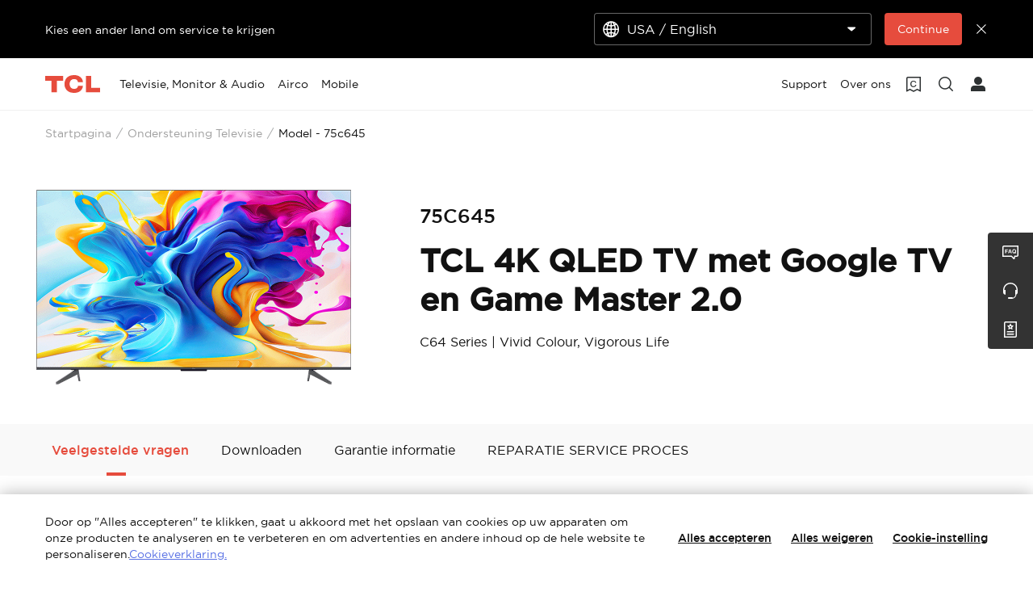

--- FILE ---
content_type: text/html;charset=utf-8
request_url: https://www.tcl.com/be/nl/support-tv/model/75c645
body_size: 33401
content:

<!DOCTYPE html>
<html lang="nl-BE" data-i18n-dictionary-src="https://static-obg.tcl.com/libs/cq/i18n/dict.{locale}.json">
	<head>
	<meta charset="UTF-8"/>
	
	
		<title>TCL 4K QLED TV met Google TV en Game Master 2.0 </title>
		<meta name="keywords"/>
		<meta name="title" content="TCL 4K QLED TV met Google TV en Game Master 2.0 "/>
		<meta name="description" content="TCL 4K QLED TV met Google TV en Game Master 2.0 "/>
	
	
	<meta name="template" content="support-page-template"/>
	<meta property="og:url" content="https://www.tcl.com/be/nl/support-tv/model/75c645"/>
	<meta property="og:title" content="Model"/>
	
	<meta property="og:image" content="https://static-obg.tcl.com/content/dam/brandsite/it-resources/third-party/tcl-share.jpg"/>
	<meta property="og:image:alt" content="TCL Official Website"/>
	<meta property="og:image:width" content="1920"/>
	<meta property="og:image:height" content="1080"/>
	<meta property="og:type" content="website"/>
	<meta property="og:locale" content="nl_BE"/>
	
	
	
	<meta name="twitter:title" content="Model"/>
	
	<meta name="twitter:image" content="https://static-obg.tcl.com/content/dam/brandsite/it-resources/third-party/tcl-share.jpg"/>
	<meta name="twitter:image:alt" content="TCL Official Website"/>
	
	
	
	
	
	
	
	
	<meta name="viewport" content="width=device-width, initial-scale=1.0, maximum-scale=1.0, user-scalable=0"/>
	
	<link rel="shortcut icon" href="//static-obg.tcl.com/etc.clientlibs/brandsite/clientlibs/clientlib-base/resources/images/tcllogo.ico" type="image/x-icon"/>
	<link rel="icon" href="//static-obg.tcl.com/etc.clientlibs/brandsite/clientlibs/clientlib-base/resources/images/tcllogo.gif" type="image/gif"/>

	
	<link rel="canonical" href="https://www.tcl.com/be/nl/support-tv/model/75c645"/>
	<link rel="alternate" hreflang="en-sa" href="https://www.tcl.com/sa/en/support-tv/model/75c645"> 
<link rel="alternate" hreflang="ar-sa" href="https://www.tcl.com/sa/ar/support-tv/model/75c645"> 
<link rel="alternate" hreflang="tr-tr" href="https://www.tcl.com/tr/tr/support-tv/model/75c645"> 
<link rel="alternate" hreflang="tr" href="https://www.tcl.com/tr/tr/support-tv/model/75c645"> 
<link rel="alternate" hreflang="en-tr" href="https://www.tcl.com/tr/en/support-tv/model/75c645"> 
<link rel="alternate" hreflang="en-BH" href="https://www.tcl.com/gulf/en/support-tv/model/75c645"> 
<link rel="alternate" hreflang="en-KW" href="https://www.tcl.com/gulf/en/support-tv/model/75c645"> 
<link rel="alternate" hreflang="en-OM" href="https://www.tcl.com/gulf/en/support-tv/model/75c645"> 
<link rel="alternate" hreflang="en-QA" href="https://www.tcl.com/gulf/en/support-tv/model/75c645"> 
<link rel="alternate" hreflang="en-AE" href="https://www.tcl.com/gulf/en/support-tv/model/75c645"> 
<link rel="alternate" hreflang="ar" href="https://www.tcl.com/gulf/ar/support-tv/model/75c645"> 
<link rel="alternate" hreflang="en-CY" href="https://www.tcl.com/levant/en/support-tv/model/75c645"> 
<link rel="alternate" hreflang="en-JO" href="https://www.tcl.com/levant/en/support-tv/model/75c645"> 
<link rel="alternate" hreflang="en-LB" href="https://www.tcl.com/levant/en/support-tv/model/75c645"> 
<link rel="alternate" hreflang="en-PS" href="https://www.tcl.com/levant/en/support-tv/model/75c645"> 
<link rel="alternate" hreflang="en-SY" href="https://www.tcl.com/levant/en/support-tv/model/75c645"> 
<link rel="alternate" hreflang="ar-levant" href="https://www.tcl.com/levant/ar/support-tv/model/75c645"> 
<link rel="alternate" hreflang="en-il" href="https://www.tcl.com/il/en/support-tv/model/75c645"> 
<link rel="alternate" hreflang="en-BI" href="https://www.tcl.com/eastafrica/en/support-tv/model/75c645"> 
<link rel="alternate" hreflang="en-CD" href="https://www.tcl.com/eastafrica/en/support-tv/model/75c645"> 
<link rel="alternate" hreflang="en-KE" href="https://www.tcl.com/eastafrica/en/support-tv/model/75c645"> 
<link rel="alternate" hreflang="en-RW" href="https://www.tcl.com/eastafrica/en/support-tv/model/75c645"> 
<link rel="alternate" hreflang="en-SS" href="https://www.tcl.com/eastafrica/en/support-tv/model/75c645"> 
<link rel="alternate" hreflang="en-TZ" href="https://www.tcl.com/eastafrica/en/support-tv/model/75c645"> 
<link rel="alternate" hreflang="en-UG" href="https://www.tcl.com/eastafrica/en/support-tv/model/75c645"> 
<link rel="alternate" hreflang="en-ZA" href="https://www.tcl.com/southafrica/en/support-tv/model/75c645"> 
<link rel="alternate" hreflang="en-BJ" href="https://www.tcl.com/westafrica/en/support-tv/model/75c645"> 
<link rel="alternate" hreflang="en-BF" href="https://www.tcl.com/westafrica/en/support-tv/model/75c645"> 
<link rel="alternate" hreflang="en-CV" href="https://www.tcl.com/westafrica/en/support-tv/model/75c645"> 
<link rel="alternate" hreflang="en-CI" href="https://www.tcl.com/westafrica/en/support-tv/model/75c645"> 
<link rel="alternate" hreflang="en-GM" href="https://www.tcl.com/westafrica/en/support-tv/model/75c645"> 
<link rel="alternate" hreflang="en-GH" href="https://www.tcl.com/westafrica/en/support-tv/model/75c645"> 
<link rel="alternate" hreflang="en-GN" href="https://www.tcl.com/westafrica/en/support-tv/model/75c645"> 
<link rel="alternate" hreflang="en-GW" href="https://www.tcl.com/westafrica/en/support-tv/model/75c645"> 
<link rel="alternate" hreflang="en-LR" href="https://www.tcl.com/westafrica/en/support-tv/model/75c645"> 
<link rel="alternate" hreflang="en-ML" href="https://www.tcl.com/westafrica/en/support-tv/model/75c645"> 
<link rel="alternate" hreflang="en-MR" href="https://www.tcl.com/westafrica/en/support-tv/model/75c645"> 
<link rel="alternate" hreflang="en-NE" href="https://www.tcl.com/westafrica/en/support-tv/model/75c645"> 
<link rel="alternate" hreflang="en-SH" href="https://www.tcl.com/westafrica/en/support-tv/model/75c645"> 
<link rel="alternate" hreflang="en-SN" href="https://www.tcl.com/westafrica/en/support-tv/model/75c645"> 
<link rel="alternate" hreflang="en-SL" href="https://www.tcl.com/westafrica/en/support-tv/model/75c645"> 
<link rel="alternate" hreflang="en-TG" href="https://www.tcl.com/westafrica/en/support-tv/model/75c645"> 
<link rel="alternate" hreflang="en-DZ" href="https://www.tcl.com/northafrica/en/support-tv/model/75c645"> 
<link rel="alternate" hreflang="en-EG" href="https://www.tcl.com/northafrica/en/support-tv/model/75c645"> 
<link rel="alternate" hreflang="en-LY" href="https://www.tcl.com/northafrica/en/support-tv/model/75c645"> 
<link rel="alternate" hreflang="en-MA" href="https://www.tcl.com/northafrica/en/support-tv/model/75c645"> 
<link rel="alternate" hreflang="en-SD" href="https://www.tcl.com/northafrica/en/support-tv/model/75c645"> 
<link rel="alternate" hreflang="en-TN" href="https://www.tcl.com/northafrica/en/support-tv/model/75c645"> 
<link rel="alternate" hreflang="en-EH" href="https://www.tcl.com/northafrica/en/support-tv/model/75c645"> 
<link rel="alternate" hreflang="ar-DZ" href="https://www.tcl.com/northafrica/ar/support-tv/model/75c645"> 
<link rel="alternate" hreflang="ar-EG" href="https://www.tcl.com/northafrica/ar/support-tv/model/75c645"> 
<link rel="alternate" hreflang="ar-LY" href="https://www.tcl.com/northafrica/ar/support-tv/model/75c645"> 
<link rel="alternate" hreflang="ar-MA" href="https://www.tcl.com/northafrica/ar/support-tv/model/75c645"> 
<link rel="alternate" hreflang="ar-SD" href="https://www.tcl.com/northafrica/ar/support-tv/model/75c645"> 
<link rel="alternate" hreflang="ar-TN" href="https://www.tcl.com/northafrica/ar/support-tv/model/75c645"> 
<link rel="alternate" hreflang="ar-EH" href="https://www.tcl.com/northafrica/ar/support-tv/model/75c645"> 
<link rel="alternate" hreflang="ja-jp" href="https://www.tcl.com/jp/ja/support-tv/model/75c645"> 
<link rel="alternate" hreflang="ja" href="https://www.tcl.com/jp/ja/support-tv/model/75c645"> 
<link rel="alternate" hreflang="en-my" href="https://www.tcl.com/my/en/support-tv/model/75c645"> 
<link rel="alternate" hreflang="id-id" href="https://www.tcl.com/id/id/support-tv/model/75c645"> 
<link rel="alternate" hreflang="id" href="https://www.tcl.com/id/id/support-tv/model/75c645"> 
<link rel="alternate" hreflang="en-pk" href="https://www.tcl.com/pk/en/support-tv/model/75c645"> 
<link rel="alternate" hreflang="vi-vn" href="https://www.tcl.com/vn/vi/support-tv/model/75c645"> 
<link rel="alternate" hreflang="vi" href="https://www.tcl.com/vn/vi/support-tv/model/75c645"> 
<link rel="alternate" hreflang="th-th" href="https://www.tcl.com/th/th/support-tv/model/75c645"> 
<link rel="alternate" hreflang="th" href="https://www.tcl.com/th/th/support-tv/model/75c645"> 
<link rel="alternate" hreflang="en-ph" href="https://www.tcl.com/ph/en/support-tv/model/75c645"> 
<link rel="alternate" hreflang="en-JM" href="https://www.tcl.com/latin/en/support-tv/model/75c645"> 
<link rel="alternate" hreflang="en-FK" href="https://www.tcl.com/latin/en/support-tv/model/75c645"> 
<link rel="alternate" hreflang="fr-be" href="https://www.tcl.com/be/fr/support-tv/model/75c645"> 
<link rel="alternate" hreflang="nl-be" href="https://www.tcl.com/be/nl/support-tv/model/75c645"> 
<link rel="alternate" hreflang="nl" href="https://www.tcl.com/be/nl/support-tv/model/75c645"> 
<link rel="alternate" hreflang="en-co" href="https://www.tcl.com/co/en/support-tv/model/75c645"> 
<link rel="alternate" hreflang="nl-nl" href="https://www.tcl.com/nl/nl/support-tv/model/75c645"> 
<link rel="alternate" hreflang="de-AT" href="https://www.tcl.com/at/de/support-tv/model/75c645"> 
<link rel="alternate" hreflang="cs-cz" href="https://www.tcl.com/cz/cs/support-tv/model/75c645"> 
<link rel="alternate" hreflang="cs" href="https://www.tcl.com/cz/cs/support-tv/model/75c645"> 
<link rel="alternate" hreflang="en-mn" href="https://www.tcl.com/mn/en/support-tv/model/75c645"> 
<link rel="alternate" hreflang="mn-mn" href="https://www.tcl.com/mn/mn/support-tv/model/75c645"> 
<link rel="alternate" hreflang="mn" href="https://www.tcl.com/mn/mn/support-tv/model/75c645"> 
<link rel="alternate" hreflang="sk-sk" href="https://www.tcl.com/sk/sk/support-tv/model/75c645"> 
<link rel="alternate" hreflang="sk" href="https://www.tcl.com/sk/sk/support-tv/model/75c645"> 
<link rel="alternate" hreflang="et-ee" href="https://www.tcl.com/ee/et/support-tv/model/75c645"> 
<link rel="alternate" hreflang="et" href="https://www.tcl.com/ee/et/support-tv/model/75c645"> 
<link rel="alternate" hreflang="en-MV" href="https://www.tcl.com/asia/en/support-tv/model/75c645"> 
<link rel="alternate" hreflang="en-BT" href="https://www.tcl.com/asia/en/support-tv/model/75c645"> 
<link rel="alternate" hreflang="ru" href="https://www.tcl.com/asia/ru/support-tv/model/75c645"> 
<link rel="alternate" hreflang="ro-ro" href="https://www.tcl.com/ro/ro/support-tv/model/75c645"> 
<link rel="alternate" hreflang="ro" href="https://www.tcl.com/ro/ro/support-tv/model/75c645"> 
<link rel="alternate" hreflang="uk-ua" href="https://www.tcl.com/ua/uk/support-tv/model/75c645"> 
<link rel="alternate" hreflang="uk" href="https://www.tcl.com/ua/uk/support-tv/model/75c645"> 
<link rel="alternate" hreflang="fi-fi" href="https://www.tcl.com/fi/fi/support-tv/model/75c645"> 
<link rel="alternate" hreflang="fi" href="https://www.tcl.com/fi/fi/support-tv/model/75c645"> 
<link rel="alternate" hreflang="da-dk" href="https://www.tcl.com/dk/da/support-tv/model/75c645"> 
<link rel="alternate" hreflang="da" href="https://www.tcl.com/dk/da/support-tv/model/75c645"> 
<link rel="alternate" hreflang="ru-ge" href="https://www.tcl.com/ge/ru/support-tv/model/75c645"> 
<link rel="alternate" hreflang="en-au" href="https://www.tcl.com/au/en/support-tv/model/75c645"> 
<link rel="alternate" hreflang="sl-sl" href="https://www.tcl.com/sl/sl/support-tv/model/75c645"> 
<link rel="alternate" hreflang="en-ch" href="https://www.tcl.com/ch/en/support-tv/model/75c645"> 
<link rel="alternate" hreflang="mk-mk" href="https://www.tcl.com/mk/mk/support-tv/model/75c645"> 
<link rel="alternate" hreflang="x-default" href="https://www.tcl.com/be/nl/support-tv/model/75c645"> 


	
	<script src="/content/brandsite/be/nl/support-tv/model/jcr:content.vendorlibs.json"></script>
	
	
		
    
<link rel="stylesheet" href="//static-obg.tcl.com/etc.clientlibs/brandsite/clientlibs/clientlib-font/nl.min.59c3fb4475bbb751774bbc675715cc5f.css" type="text/css">



	

	


    
<link rel="stylesheet" href="//static-obg.tcl.com/etc.clientlibs/brandsite/clientlibs/clientlib-base.min.bb9f00fc5474ec74dec7066adf6b77a3.css" type="text/css">
<script src="//static-obg.tcl.com/etc.clientlibs/clientlibs/granite/jquery.min.7da73cb87835f8968bf5793932978526.js"></script>
<script src="//static-obg.tcl.com/etc.clientlibs/brandsite/clientlibs/clientlib-base.min.1df7af350752b43db8d553b73a0d94f6.js"></script>







	
    
    

    

    
    
<script src="//static-obg.tcl.com/etc.clientlibs/brandsite/clientlibs/plugins/knockout.min.c6e468a1c74237b71555de12149f831e.js"></script>
<script src="//static-obg.tcl.com/etc.clientlibs/brandsite/clientlibs/plugins/moment.min.39b26cb0f3fd8359fd5ac791e20162dc.js"></script>



    
    
<link rel="stylesheet" href="//static-obg.tcl.com/etc.clientlibs/brandsite/clientlibs/pages/clientlib-support.min.ccaac52c702269e2b3302ee28db759f5.css" type="text/css">



    

	

	
	
		
		
		
		
		
		
		
		
		
		
		
	

	
	
		
	

	
	<script type="application/ld+json">
{
"@context": "https://schema.org",
"@type": "WebSite",
"name": "TCL",
"alternateName": ["TCL Official", "TCL Electronics", "TCL Brand", "tcl.com"],
"url": "https://www.tcl.com/"
}
</script>

	
	<script type="application/ld+json">{"@type":"Organization","logo":"/etc.clientlibs/brandsite/clientlibs/clientlib-base/resources/images/tcllogo.ico","@context":"https://schema.org","url":"https://www.tcl.com/be/nl/support-tv/model"}</script>

	
	

	
	<script type="application/ld+json">{"itemListElement":[{"item":"https://www.tcl.com/be/nl","@type":"ListItem","name":"Startpagina","position":1},{"item":"https://www.tcl.com/be/nl/support-tv","@type":"ListItem","name":"Ondersteuning Televisie","position":2},{"item":"https://www.tcl.com/be/nl/support-tv/model/75c645","@type":"ListItem","name":"Model - 75c645","position":3}],"@type":"BreadcrumbList","@context":"https://schema.org"}</script>
</head>
	<body class="page basicpage" id="page-f99a58c612">
		
		
		
			
			
    
<script src="//static-obg.tcl.com/etc.clientlibs/brandsite/clientlibs/clientlib-base-body.min.d29c2b5070006f515df9f9e4d273f894.js"></script>



			
			<input type="hidden" name="rootPath" id="rootPath" value="/be/nl"/>
			<input type="hidden" name="rootRes" id="rootRes" value="/content/brandsite/be/nl"/>
			<input type="hidden" name="siteName" id="siteName" value="Belgium / Nederlands"/>
			<input type="hidden" name="regionName" id="regionName" value="Global"/>
			<input type="hidden" name="countryCode" id="countryCode" value="BE"/>
			<input type="hidden" name="languageCode" id="languageCode" value="nl"/>
			<input type="hidden" name="areaCode" id="areaCode" value="+91"/>
			<script type="text/javascript">
				Granite.I18n.setLocale(document.getElementById('languageCode').value);
			</script>
			




			



			
<div class="root container responsivegrid">

    
    
    
    <div id="container-82cd0cb72c" class="cmp-container">
        
        <div class="container responsivegrid">

    
    
    
    <div id="container-07259db1a1" class="cmp-container">
        
        <div class="experiencefragment">
<div id="experiencefragment-fcec7f24e7" class="cmp-experiencefragment cmp-experiencefragment--header">


    
    <div id="container-f7a22854b6" class="cmp-container">
        


<div class="aem-Grid aem-Grid--12 aem-Grid--default--12 ">
    
    <div class="select-country aem-GridColumn aem-GridColumn--default--12">
	<input type="hidden" id="allSiteList" value="{&#34;AD&#34;:[{&#34;name&#34;:&#34;Europe/ English&#34;,&#34;link&#34;:&#34;/eu/en&#34;}],&#34;AE&#34;:[{&#34;name&#34;:&#34;Gulf / English&#34;,&#34;link&#34;:&#34;/gulf/en&#34;},{&#34;name&#34;:&#34;Gulf / العربية&#34;,&#34;link&#34;:&#34;/gulf/ar&#34;}],&#34;AG&#34;:[{&#34;name&#34;:&#34;Latin / Español&#34;,&#34;link&#34;:&#34;/latin/es&#34;},{&#34;name&#34;:&#34;Latin / English&#34;,&#34;link&#34;:&#34;/latin/en&#34;}],&#34;AL&#34;:[{&#34;name&#34;:&#34;Europe/ English&#34;,&#34;link&#34;:&#34;/eu/en&#34;}],&#34;AM&#34;:[{&#34;name&#34;:&#34;Asia / English&#34;,&#34;link&#34;:&#34;/asia/en&#34;},{&#34;name&#34;:&#34;Asia / Pусский&#34;,&#34;link&#34;:&#34;/asia/ru&#34;}],&#34;AO&#34;:[{&#34;name&#34;:&#34;TCL West Africa / English&#34;,&#34;link&#34;:&#34;/westafrica/en&#34;},{&#34;name&#34;:&#34;TCL West Africa / Français&#34;,&#34;link&#34;:&#34;/westafrica/fr&#34;}],&#34;AR&#34;:[{&#34;name&#34;:&#34;Argentina / Español&#34;,&#34;link&#34;:&#34;/ar/es&#34;}],&#34;AT&#34;:[{&#34;name&#34;:&#34;Austria / Deutsch&#34;,&#34;link&#34;:&#34;/at/de&#34;}],&#34;AU&#34;:[{&#34;name&#34;:&#34;Australia / English&#34;,&#34;link&#34;:&#34;/au/en&#34;}],&#34;AW&#34;:[{&#34;name&#34;:&#34;Latin / Español&#34;,&#34;link&#34;:&#34;/latin/es&#34;},{&#34;name&#34;:&#34;Latin / English&#34;,&#34;link&#34;:&#34;/latin/en&#34;}],&#34;AX&#34;:[{&#34;name&#34;:&#34;Europe/ English&#34;,&#34;link&#34;:&#34;/eu/en&#34;}],&#34;AZ&#34;:[{&#34;name&#34;:&#34;Asia / English&#34;,&#34;link&#34;:&#34;/asia/en&#34;},{&#34;name&#34;:&#34;Asia / Pусский&#34;,&#34;link&#34;:&#34;/asia/ru&#34;}],&#34;BA&#34;:[{&#34;name&#34;:&#34;Europe/ English&#34;,&#34;link&#34;:&#34;/eu/en&#34;}],&#34;BB&#34;:[{&#34;name&#34;:&#34;Latin / Español&#34;,&#34;link&#34;:&#34;/latin/es&#34;},{&#34;name&#34;:&#34;Latin / English&#34;,&#34;link&#34;:&#34;/latin/en&#34;}],&#34;BE&#34;:[{&#34;name&#34;:&#34;Belgium / Français&#34;,&#34;link&#34;:&#34;/be/fr&#34;},{&#34;name&#34;:&#34;Belgium / Nederlands&#34;,&#34;link&#34;:&#34;/be/nl&#34;}],&#34;BF&#34;:[{&#34;name&#34;:&#34;TCL West Africa / English&#34;,&#34;link&#34;:&#34;/westafrica/en&#34;},{&#34;name&#34;:&#34;TCL West Africa / Français&#34;,&#34;link&#34;:&#34;/westafrica/fr&#34;}],&#34;BG&#34;:[{&#34;name&#34;:&#34;Bulgaria / български&#34;,&#34;link&#34;:&#34;/bg/bg&#34;}],&#34;BH&#34;:[{&#34;name&#34;:&#34;Gulf / English&#34;,&#34;link&#34;:&#34;/gulf/en&#34;},{&#34;name&#34;:&#34;Gulf / العربية&#34;,&#34;link&#34;:&#34;/gulf/ar&#34;}],&#34;BJ&#34;:[{&#34;name&#34;:&#34;TCL West Africa / English&#34;,&#34;link&#34;:&#34;/westafrica/en&#34;},{&#34;name&#34;:&#34;TCL West Africa / Français&#34;,&#34;link&#34;:&#34;/westafrica/fr&#34;}],&#34;BO&#34;:[{&#34;name&#34;:&#34;Latin / Español&#34;,&#34;link&#34;:&#34;/latin/es&#34;},{&#34;name&#34;:&#34;Latin / English&#34;,&#34;link&#34;:&#34;/latin/en&#34;}],&#34;BR&#34;:[{&#34;name&#34;:&#34;Brazil / Português&#34;,&#34;link&#34;:&#34;/br/pt&#34;}],&#34;BY&#34;:[{&#34;name&#34;:&#34;Belarus / Pусский&#34;,&#34;link&#34;:&#34;/by/be&#34;}],&#34;BZ&#34;:[{&#34;name&#34;:&#34;Latin / Español&#34;,&#34;link&#34;:&#34;/latin/es&#34;},{&#34;name&#34;:&#34;Latin / English&#34;,&#34;link&#34;:&#34;/latin/en&#34;}],&#34;CA&#34;:[{&#34;name&#34;:&#34;Canada / English&#34;,&#34;link&#34;:&#34;/ca/en&#34;}],&#34;CH&#34;:[{&#34;name&#34;:&#34;Switzerland / Deutsch&#34;,&#34;link&#34;:&#34;/ch/de&#34;},{&#34;name&#34;:&#34;Switzerland / English&#34;,&#34;link&#34;:&#34;/ch/en&#34;}],&#34;CI&#34;:[{&#34;name&#34;:&#34;TCL West Africa / English&#34;,&#34;link&#34;:&#34;/westafrica/en&#34;},{&#34;name&#34;:&#34;TCL West Africa / Français&#34;,&#34;link&#34;:&#34;/westafrica/fr&#34;}],&#34;CN&#34;:[{&#34;name&#34;:&#34;China / 简体中文&#34;,&#34;link&#34;:&#34;/cn/zh&#34;}],&#34;CO&#34;:[{&#34;name&#34;:&#34;Colombia / Español&#34;,&#34;link&#34;:&#34;/co/es&#34;},{&#34;name&#34;:&#34;Colombia / English&#34;,&#34;link&#34;:&#34;/co/en&#34;}],&#34;CR&#34;:[{&#34;name&#34;:&#34;Latin / Español&#34;,&#34;link&#34;:&#34;/latin/es&#34;},{&#34;name&#34;:&#34;Latin / English&#34;,&#34;link&#34;:&#34;/latin/en&#34;}],&#34;CW&#34;:[{&#34;name&#34;:&#34;Latin / Español&#34;,&#34;link&#34;:&#34;/latin/es&#34;},{&#34;name&#34;:&#34;Latin / English&#34;,&#34;link&#34;:&#34;/latin/en&#34;}],&#34;CY&#34;:[{&#34;name&#34;:&#34;Europe/ English&#34;,&#34;link&#34;:&#34;/eu/en&#34;}],&#34;CZ&#34;:[{&#34;name&#34;:&#34;Czech Republic / Česky&#34;,&#34;link&#34;:&#34;/cz/cs&#34;}],&#34;DE&#34;:[{&#34;name&#34;:&#34;Germany / Deutsch&#34;,&#34;link&#34;:&#34;/de/de&#34;}],&#34;DK&#34;:[{&#34;name&#34;:&#34;Denmark / Dansk&#34;,&#34;link&#34;:&#34;/dk/da&#34;}],&#34;DO&#34;:[{&#34;name&#34;:&#34;Latin / Español&#34;,&#34;link&#34;:&#34;/latin/es&#34;},{&#34;name&#34;:&#34;Latin / English&#34;,&#34;link&#34;:&#34;/latin/en&#34;}],&#34;DZ&#34;:[{&#34;name&#34;:&#34;TCL North Africa / English&#34;,&#34;link&#34;:&#34;/northafrica/en&#34;},{&#34;name&#34;:&#34;TCL North Africa / العربية&#34;,&#34;link&#34;:&#34;/northafrica/ar&#34;},{&#34;name&#34;:&#34;TCL North Africa / Français&#34;,&#34;link&#34;:&#34;/northafrica/fr&#34;}],&#34;EC&#34;:[{&#34;name&#34;:&#34;Ecuador / Español&#34;,&#34;link&#34;:&#34;/ec/es&#34;}],&#34;EE&#34;:[{&#34;name&#34;:&#34;Estonia / Eestlane&#34;,&#34;link&#34;:&#34;/ee/et&#34;}],&#34;EG&#34;:[{&#34;name&#34;:&#34;TCL North Africa / English&#34;,&#34;link&#34;:&#34;/northafrica/en&#34;},{&#34;name&#34;:&#34;TCL North Africa / العربية&#34;,&#34;link&#34;:&#34;/northafrica/ar&#34;},{&#34;name&#34;:&#34;TCL North Africa / Français&#34;,&#34;link&#34;:&#34;/northafrica/fr&#34;}],&#34;ES&#34;:[{&#34;name&#34;:&#34;Spain / Español&#34;,&#34;link&#34;:&#34;/es/es&#34;}],&#34;ET&#34;:[{&#34;name&#34;:&#34;TCL East Africa / English&#34;,&#34;link&#34;:&#34;/eastafrica/en&#34;}],&#34;FI&#34;:[{&#34;name&#34;:&#34;Finland / Suomalainen&#34;,&#34;link&#34;:&#34;/fi/fi&#34;}],&#34;FO&#34;:[{&#34;name&#34;:&#34;Europe/ English&#34;,&#34;link&#34;:&#34;/eu/en&#34;}],&#34;FR&#34;:[{&#34;name&#34;:&#34;France / Français&#34;,&#34;link&#34;:&#34;/fr/fr&#34;}],&#34;GB&#34;:[{&#34;name&#34;:&#34;UK / English&#34;,&#34;link&#34;:&#34;/uk/en&#34;}],&#34;GD&#34;:[{&#34;name&#34;:&#34;Latin / Español&#34;,&#34;link&#34;:&#34;/latin/es&#34;},{&#34;name&#34;:&#34;Latin / English&#34;,&#34;link&#34;:&#34;/latin/en&#34;}],&#34;GE&#34;:[{&#34;name&#34;:&#34;Georgia / Pусский&#34;,&#34;link&#34;:&#34;/ge/ru&#34;}],&#34;GG&#34;:[{&#34;name&#34;:&#34;Europe/ English&#34;,&#34;link&#34;:&#34;/eu/en&#34;}],&#34;GH&#34;:[{&#34;name&#34;:&#34;TCL West Africa / English&#34;,&#34;link&#34;:&#34;/westafrica/en&#34;},{&#34;name&#34;:&#34;TCL West Africa / Français&#34;,&#34;link&#34;:&#34;/westafrica/fr&#34;}],&#34;GL&#34;:[{&#34;name&#34;:&#34;Europe/ English&#34;,&#34;link&#34;:&#34;/eu/en&#34;}],&#34;GM&#34;:[{&#34;name&#34;:&#34;TCL West Africa / English&#34;,&#34;link&#34;:&#34;/westafrica/en&#34;},{&#34;name&#34;:&#34;TCL West Africa / Français&#34;,&#34;link&#34;:&#34;/westafrica/fr&#34;}],&#34;GN&#34;:[{&#34;name&#34;:&#34;TCL West Africa / English&#34;,&#34;link&#34;:&#34;/westafrica/en&#34;},{&#34;name&#34;:&#34;TCL West Africa / Français&#34;,&#34;link&#34;:&#34;/westafrica/fr&#34;}],&#34;GR&#34;:[{&#34;name&#34;:&#34;Greece / Ελληνικά&#34;,&#34;link&#34;:&#34;/gr/el&#34;}],&#34;GT&#34;:[{&#34;name&#34;:&#34;Latin / Español&#34;,&#34;link&#34;:&#34;/latin/es&#34;},{&#34;name&#34;:&#34;Latin / English&#34;,&#34;link&#34;:&#34;/latin/en&#34;}],&#34;GY&#34;:[{&#34;name&#34;:&#34;Latin / Español&#34;,&#34;link&#34;:&#34;/latin/es&#34;},{&#34;name&#34;:&#34;Latin / English&#34;,&#34;link&#34;:&#34;/latin/en&#34;}],&#34;HK&#34;:[{&#34;name&#34;:&#34;Hong Kong, China / 繁體中文&#34;,&#34;link&#34;:&#34;/hk/zh-hk&#34;},{&#34;name&#34;:&#34;Hong Kong, China / English&#34;,&#34;link&#34;:&#34;/hk/en&#34;}],&#34;HN&#34;:[{&#34;name&#34;:&#34;Latin / Español&#34;,&#34;link&#34;:&#34;/latin/es&#34;},{&#34;name&#34;:&#34;Latin / English&#34;,&#34;link&#34;:&#34;/latin/en&#34;}],&#34;HR&#34;:[{&#34;name&#34;:&#34;Croatia / Hrvatski&#34;,&#34;link&#34;:&#34;/hr/hr&#34;}],&#34;HT&#34;:[{&#34;name&#34;:&#34;Latin / Español&#34;,&#34;link&#34;:&#34;/latin/es&#34;},{&#34;name&#34;:&#34;Latin / English&#34;,&#34;link&#34;:&#34;/latin/en&#34;}],&#34;HU&#34;:[{&#34;name&#34;:&#34;Hungary / Magyar&#34;,&#34;link&#34;:&#34;/hu/hu&#34;}],&#34;ID&#34;:[{&#34;name&#34;:&#34;Indonesia / Bahasa Indonesia&#34;,&#34;link&#34;:&#34;/id/id&#34;}],&#34;IE&#34;:[{&#34;name&#34;:&#34;Ireland / English&#34;,&#34;link&#34;:&#34;/ie/en&#34;}],&#34;IL&#34;:[{&#34;name&#34;:&#34;Israel / English&#34;,&#34;link&#34;:&#34;/il/en&#34;}],&#34;IM&#34;:[{&#34;name&#34;:&#34;Europe/ English&#34;,&#34;link&#34;:&#34;/eu/en&#34;}],&#34;IN&#34;:[{&#34;name&#34;:&#34;India / English&#34;,&#34;link&#34;:&#34;/in/en&#34;}],&#34;IQ&#34;:[{&#34;name&#34;:&#34;Iraq / English&#34;,&#34;link&#34;:&#34;/iq/en&#34;}],&#34;IS&#34;:[{&#34;name&#34;:&#34;Europe/ English&#34;,&#34;link&#34;:&#34;/eu/en&#34;}],&#34;IT&#34;:[{&#34;name&#34;:&#34;Italy / Italiano&#34;,&#34;link&#34;:&#34;/it/it&#34;}],&#34;JE&#34;:[{&#34;name&#34;:&#34;Europe/ English&#34;,&#34;link&#34;:&#34;/eu/en&#34;}],&#34;JM&#34;:[{&#34;name&#34;:&#34;Latin / Español&#34;,&#34;link&#34;:&#34;/latin/es&#34;},{&#34;name&#34;:&#34;Latin / English&#34;,&#34;link&#34;:&#34;/latin/en&#34;}],&#34;JO&#34;:[{&#34;name&#34;:&#34;Levant / English&#34;,&#34;link&#34;:&#34;/levant/en&#34;},{&#34;name&#34;:&#34;TCL Levant / العربية&#34;,&#34;link&#34;:&#34;/levant/ar&#34;}],&#34;JP&#34;:[{&#34;name&#34;:&#34;Japan / 日本語&#34;,&#34;link&#34;:&#34;/jp/ja&#34;}],&#34;KE&#34;:[{&#34;name&#34;:&#34;TCL East Africa / English&#34;,&#34;link&#34;:&#34;/eastafrica/en&#34;}],&#34;KG&#34;:[{&#34;name&#34;:&#34;Asia / English&#34;,&#34;link&#34;:&#34;/asia/en&#34;},{&#34;name&#34;:&#34;Asia / Pусский&#34;,&#34;link&#34;:&#34;/asia/ru&#34;}],&#34;KH&#34;:[{&#34;name&#34;:&#34;Asia / English&#34;,&#34;link&#34;:&#34;/asia/en&#34;},{&#34;name&#34;:&#34;Asia / Pусский&#34;,&#34;link&#34;:&#34;/asia/ru&#34;}],&#34;KN&#34;:[{&#34;name&#34;:&#34;Latin / Español&#34;,&#34;link&#34;:&#34;/latin/es&#34;},{&#34;name&#34;:&#34;Latin / English&#34;,&#34;link&#34;:&#34;/latin/en&#34;}],&#34;KR&#34;:[{&#34;name&#34;:&#34;Korea / 한국어&#34;,&#34;link&#34;:&#34;/kr/ko&#34;},{&#34;name&#34;:&#34;Korea / English&#34;,&#34;link&#34;:&#34;/kr/en&#34;}],&#34;KW&#34;:[{&#34;name&#34;:&#34;Gulf / English&#34;,&#34;link&#34;:&#34;/gulf/en&#34;},{&#34;name&#34;:&#34;Gulf / العربية&#34;,&#34;link&#34;:&#34;/gulf/ar&#34;}],&#34;KZ&#34;:[{&#34;name&#34;:&#34;Kazakhstan / Pусский&#34;,&#34;link&#34;:&#34;/kz/ru&#34;},{&#34;name&#34;:&#34;Kazakhstan / English&#34;,&#34;link&#34;:&#34;/kz/en&#34;}],&#34;LA&#34;:[{&#34;name&#34;:&#34;Asia / English&#34;,&#34;link&#34;:&#34;/asia/en&#34;},{&#34;name&#34;:&#34;Asia / Pусский&#34;,&#34;link&#34;:&#34;/asia/ru&#34;}],&#34;LB&#34;:[{&#34;name&#34;:&#34;Levant / English&#34;,&#34;link&#34;:&#34;/levant/en&#34;},{&#34;name&#34;:&#34;TCL Levant / العربية&#34;,&#34;link&#34;:&#34;/levant/ar&#34;}],&#34;LC&#34;:[{&#34;name&#34;:&#34;Latin / Español&#34;,&#34;link&#34;:&#34;/latin/es&#34;},{&#34;name&#34;:&#34;Latin / English&#34;,&#34;link&#34;:&#34;/latin/en&#34;}],&#34;LI&#34;:[{&#34;name&#34;:&#34;Europe/ English&#34;,&#34;link&#34;:&#34;/eu/en&#34;}],&#34;LK&#34;:[{&#34;name&#34;:&#34;Asia / English&#34;,&#34;link&#34;:&#34;/asia/en&#34;},{&#34;name&#34;:&#34;Asia / Pусский&#34;,&#34;link&#34;:&#34;/asia/ru&#34;}],&#34;LT&#34;:[{&#34;name&#34;:&#34;Europe/ English&#34;,&#34;link&#34;:&#34;/eu/en&#34;}],&#34;LU&#34;:[{&#34;name&#34;:&#34;Europe/ English&#34;,&#34;link&#34;:&#34;/eu/en&#34;}],&#34;LV&#34;:[{&#34;name&#34;:&#34;Europe/ English&#34;,&#34;link&#34;:&#34;/eu/en&#34;}],&#34;LY&#34;:[{&#34;name&#34;:&#34;TCL North Africa / English&#34;,&#34;link&#34;:&#34;/northafrica/en&#34;},{&#34;name&#34;:&#34;TCL North Africa / العربية&#34;,&#34;link&#34;:&#34;/northafrica/ar&#34;},{&#34;name&#34;:&#34;TCL North Africa / Français&#34;,&#34;link&#34;:&#34;/northafrica/fr&#34;}],&#34;MA&#34;:[{&#34;name&#34;:&#34;TCL Morocco / Français&#34;,&#34;link&#34;:&#34;/ma/fr&#34;}],&#34;MC&#34;:[{&#34;name&#34;:&#34;Europe/ English&#34;,&#34;link&#34;:&#34;/eu/en&#34;}],&#34;MD&#34;:[{&#34;name&#34;:&#34;Europe/ English&#34;,&#34;link&#34;:&#34;/eu/en&#34;}],&#34;ME&#34;:[{&#34;name&#34;:&#34;Europe/ English&#34;,&#34;link&#34;:&#34;/eu/en&#34;}],&#34;MG&#34;:[{&#34;name&#34;:&#34;TCL South Africa / English&#34;,&#34;link&#34;:&#34;/southafrica/en&#34;}],&#34;MK&#34;:[{&#34;name&#34;:&#34;Macedonia / Macedonian&#34;,&#34;link&#34;:&#34;/mk/mk&#34;}],&#34;ML&#34;:[{&#34;name&#34;:&#34;TCL West Africa / English&#34;,&#34;link&#34;:&#34;/westafrica/en&#34;},{&#34;name&#34;:&#34;TCL West Africa / Français&#34;,&#34;link&#34;:&#34;/westafrica/fr&#34;}],&#34;MN&#34;:[{&#34;name&#34;:&#34;Mongolia / Монгол&#34;,&#34;link&#34;:&#34;/mn/mn&#34;},{&#34;name&#34;:&#34;Mongolia / English&#34;,&#34;link&#34;:&#34;/mn/en&#34;}],&#34;MT&#34;:[{&#34;name&#34;:&#34;Europe/ English&#34;,&#34;link&#34;:&#34;/eu/en&#34;}],&#34;MU&#34;:[{&#34;name&#34;:&#34;TCL South Africa / English&#34;,&#34;link&#34;:&#34;/southafrica/en&#34;}],&#34;MV&#34;:[{&#34;name&#34;:&#34;Asia / English&#34;,&#34;link&#34;:&#34;/asia/en&#34;},{&#34;name&#34;:&#34;Asia / Pусский&#34;,&#34;link&#34;:&#34;/asia/ru&#34;}],&#34;MX&#34;:[{&#34;name&#34;:&#34;Mexico / Español&#34;,&#34;link&#34;:&#34;/mx/es&#34;}],&#34;MY&#34;:[{&#34;name&#34;:&#34;Malaysia / English&#34;,&#34;link&#34;:&#34;/my/en&#34;}],&#34;MZ&#34;:[{&#34;name&#34;:&#34;TCL South Africa / English&#34;,&#34;link&#34;:&#34;/southafrica/en&#34;}],&#34;NA&#34;:[{&#34;name&#34;:&#34;TCL South Africa / English&#34;,&#34;link&#34;:&#34;/southafrica/en&#34;}],&#34;NG&#34;:[{&#34;name&#34;:&#34;TCL West Africa / English&#34;,&#34;link&#34;:&#34;/westafrica/en&#34;},{&#34;name&#34;:&#34;TCL West Africa / Français&#34;,&#34;link&#34;:&#34;/westafrica/fr&#34;}],&#34;NI&#34;:[{&#34;name&#34;:&#34;Latin / Español&#34;,&#34;link&#34;:&#34;/latin/es&#34;},{&#34;name&#34;:&#34;Latin / English&#34;,&#34;link&#34;:&#34;/latin/en&#34;}],&#34;NL&#34;:[{&#34;name&#34;:&#34;Netherlands / Nederlands&#34;,&#34;link&#34;:&#34;/nl/nl&#34;}],&#34;NO&#34;:[{&#34;name&#34;:&#34;Norway / Norsk språk&#34;,&#34;link&#34;:&#34;/no/nb&#34;}],&#34;NP&#34;:[{&#34;name&#34;:&#34;Asia / English&#34;,&#34;link&#34;:&#34;/asia/en&#34;},{&#34;name&#34;:&#34;Asia / Pусский&#34;,&#34;link&#34;:&#34;/asia/ru&#34;}],&#34;OM&#34;:[{&#34;name&#34;:&#34;Gulf / English&#34;,&#34;link&#34;:&#34;/gulf/en&#34;},{&#34;name&#34;:&#34;Gulf / العربية&#34;,&#34;link&#34;:&#34;/gulf/ar&#34;}],&#34;PA&#34;:[{&#34;name&#34;:&#34;Latin / Español&#34;,&#34;link&#34;:&#34;/latin/es&#34;},{&#34;name&#34;:&#34;Latin / English&#34;,&#34;link&#34;:&#34;/latin/en&#34;}],&#34;PE&#34;:[{&#34;name&#34;:&#34;Peru / Español&#34;,&#34;link&#34;:&#34;/pe/es&#34;}],&#34;PF&#34;:[{&#34;name&#34;:&#34;French Polynesia / Le français&#34;,&#34;link&#34;:&#34;/pf/fr&#34;}],&#34;PH&#34;:[{&#34;name&#34;:&#34;Philippines / English&#34;,&#34;link&#34;:&#34;/ph/en&#34;}],&#34;PK&#34;:[{&#34;name&#34;:&#34;Pakistan / English&#34;,&#34;link&#34;:&#34;/pk/en&#34;}],&#34;PL&#34;:[{&#34;name&#34;:&#34;Poland / Polski&#34;,&#34;link&#34;:&#34;/pl/pl&#34;}],&#34;PS&#34;:[{&#34;name&#34;:&#34;Levant / English&#34;,&#34;link&#34;:&#34;/levant/en&#34;},{&#34;name&#34;:&#34;TCL Levant / العربية&#34;,&#34;link&#34;:&#34;/levant/ar&#34;}],&#34;PT&#34;:[{&#34;name&#34;:&#34;Portugal / Português&#34;,&#34;link&#34;:&#34;/pt/pt&#34;}],&#34;PY&#34;:[{&#34;name&#34;:&#34;Paraguay / Spanish&#34;,&#34;link&#34;:&#34;/py/es&#34;},{&#34;name&#34;:&#34; Paraguay / Spanish&#34;,&#34;link&#34;:&#34;/py/es&#34;}],&#34;QA&#34;:[{&#34;name&#34;:&#34;Gulf / English&#34;,&#34;link&#34;:&#34;/gulf/en&#34;},{&#34;name&#34;:&#34;Gulf / العربية&#34;,&#34;link&#34;:&#34;/gulf/ar&#34;}],&#34;RO&#34;:[{&#34;name&#34;:&#34;Romania / Românesc&#34;,&#34;link&#34;:&#34;/ro/ro&#34;}],&#34;RS&#34;:[{&#34;name&#34;:&#34;Serbia / Srpski&#34;,&#34;link&#34;:&#34;/rs/sr&#34;}],&#34;RU&#34;:[{&#34;name&#34;:&#34;Russia / Pусский&#34;,&#34;link&#34;:&#34;/ru/ru&#34;}],&#34;SA&#34;:[{&#34;name&#34;:&#34;Saudi Arabia / English&#34;,&#34;link&#34;:&#34;/sa/en&#34;},{&#34;name&#34;:&#34;Saudi Arabia / العربية&#34;,&#34;link&#34;:&#34;/sa/ar&#34;}],&#34;SE&#34;:[{&#34;name&#34;:&#34;Sweden / Svenska&#34;,&#34;link&#34;:&#34;/se/sv&#34;}],&#34;SG&#34;:[{&#34;name&#34;:&#34;Singapore / English&#34;,&#34;link&#34;:&#34;/sg/en&#34;}],&#34;SI&#34;:[{&#34;name&#34;:&#34;Slovenia / Slovenija&#34;,&#34;link&#34;:&#34;/sl/sl&#34;}],&#34;SJ&#34;:[{&#34;name&#34;:&#34;Europe/ English&#34;,&#34;link&#34;:&#34;/eu/en&#34;}],&#34;SK&#34;:[{&#34;name&#34;:&#34;Slovakia / Slovensky&#34;,&#34;link&#34;:&#34;/sk/sk&#34;}],&#34;SM&#34;:[{&#34;name&#34;:&#34;Europe/ English&#34;,&#34;link&#34;:&#34;/eu/en&#34;}],&#34;SN&#34;:[{&#34;name&#34;:&#34;TCL West Africa / English&#34;,&#34;link&#34;:&#34;/westafrica/en&#34;},{&#34;name&#34;:&#34;TCL West Africa / Français&#34;,&#34;link&#34;:&#34;/westafrica/fr&#34;}],&#34;SO&#34;:[{&#34;name&#34;:&#34;TCL East Africa / English&#34;,&#34;link&#34;:&#34;/eastafrica/en&#34;}],&#34;SV&#34;:[{&#34;name&#34;:&#34;Latin / Español&#34;,&#34;link&#34;:&#34;/latin/es&#34;},{&#34;name&#34;:&#34;Latin / English&#34;,&#34;link&#34;:&#34;/latin/en&#34;}],&#34;TH&#34;:[{&#34;name&#34;:&#34;Thailand / ไทย&#34;,&#34;link&#34;:&#34;/th/th&#34;}],&#34;TJ&#34;:[{&#34;name&#34;:&#34;Asia / English&#34;,&#34;link&#34;:&#34;/asia/en&#34;},{&#34;name&#34;:&#34;Asia / Pусский&#34;,&#34;link&#34;:&#34;/asia/ru&#34;}],&#34;TM&#34;:[{&#34;name&#34;:&#34;Asia / English&#34;,&#34;link&#34;:&#34;/asia/en&#34;},{&#34;name&#34;:&#34;Asia / Pусский&#34;,&#34;link&#34;:&#34;/asia/ru&#34;}],&#34;TN&#34;:[{&#34;name&#34;:&#34;TCL North Africa / English&#34;,&#34;link&#34;:&#34;/northafrica/en&#34;},{&#34;name&#34;:&#34;TCL North Africa / العربية&#34;,&#34;link&#34;:&#34;/northafrica/ar&#34;},{&#34;name&#34;:&#34;TCL North Africa / Français&#34;,&#34;link&#34;:&#34;/northafrica/fr&#34;}],&#34;TR&#34;:[{&#34;name&#34;:&#34;Turkey / Turkish&#34;,&#34;link&#34;:&#34;/tr/tr&#34;},{&#34;name&#34;:&#34;Turkey / English&#34;,&#34;link&#34;:&#34;/tr/en&#34;},{&#34;name&#34;:&#34;Turkey / English&#34;,&#34;link&#34;:&#34;/tr/en&#34;}],&#34;TT&#34;:[{&#34;name&#34;:&#34;Latin / Español&#34;,&#34;link&#34;:&#34;/latin/es&#34;},{&#34;name&#34;:&#34;Latin / English&#34;,&#34;link&#34;:&#34;/latin/en&#34;}],&#34;TZ&#34;:[{&#34;name&#34;:&#34;TCL East Africa / English&#34;,&#34;link&#34;:&#34;/eastafrica/en&#34;}],&#34;UA&#34;:[{&#34;name&#34;:&#34;Ukraine / Українська&#34;,&#34;link&#34;:&#34;/ua/uk&#34;}],&#34;UG&#34;:[{&#34;name&#34;:&#34;TCL East Africa / English&#34;,&#34;link&#34;:&#34;/eastafrica/en&#34;}],&#34;US&#34;:[{&#34;name&#34;:&#34;USA / English&#34;,&#34;link&#34;:&#34;/us/en&#34;}],&#34;UY&#34;:[{&#34;name&#34;:&#34;Uruguay / Español&#34;,&#34;link&#34;:&#34;/uy/es&#34;}],&#34;UZ&#34;:[{&#34;name&#34;:&#34;Asia / English&#34;,&#34;link&#34;:&#34;/asia/en&#34;},{&#34;name&#34;:&#34;Asia / Pусский&#34;,&#34;link&#34;:&#34;/asia/ru&#34;}],&#34;VA&#34;:[{&#34;name&#34;:&#34;Europe/ English&#34;,&#34;link&#34;:&#34;/eu/en&#34;}],&#34;VC&#34;:[{&#34;name&#34;:&#34;Latin / Español&#34;,&#34;link&#34;:&#34;/latin/es&#34;},{&#34;name&#34;:&#34;Latin / English&#34;,&#34;link&#34;:&#34;/latin/en&#34;}],&#34;VE&#34;:[{&#34;name&#34;:&#34;Latin / Español&#34;,&#34;link&#34;:&#34;/latin/es&#34;},{&#34;name&#34;:&#34;Latin / English&#34;,&#34;link&#34;:&#34;/latin/en&#34;}],&#34;VN&#34;:[{&#34;name&#34;:&#34;Vietnam / Tiếng Việt&#34;,&#34;link&#34;:&#34;/vn/vi&#34;}],&#34;YE&#34;:[{&#34;name&#34;:&#34;Gulf / English&#34;,&#34;link&#34;:&#34;/gulf/en&#34;},{&#34;name&#34;:&#34;Gulf / العربية&#34;,&#34;link&#34;:&#34;/gulf/ar&#34;}],&#34;ZA&#34;:[{&#34;name&#34;:&#34;TCL South Africa / English&#34;,&#34;link&#34;:&#34;/southafrica/en&#34;}],&#34;ZM&#34;:[{&#34;name&#34;:&#34;TCL South Africa / English&#34;,&#34;link&#34;:&#34;/southafrica/en&#34;}],&#34;ZW&#34;:[{&#34;name&#34;:&#34;TCL South Africa / English&#34;,&#34;link&#34;:&#34;/southafrica/en&#34;}]}"/>
	<input type="hidden" id="chooseCountryLabel" value="Choose country"/>
	<input type="hidden" id="chooseCountryLink" value="https://www.tcl.com/choose-country"/>
	<div id="select-country-component" class="select-country-container hide">
		<div class="select-country-content">
			<div class="select-country-left">
				<span class="select-country-left-text">
					Kies een ander land om service te krijgen
				</span>
				<div class="close-button close-button-mobile"></div>
			</div>

			<div class="select-country-right">
				<div class="options-container">
					<div class="options-default-item-wrap">
						<span class="tcl-icon icon-Linear_earth"></span>
						<div class="default-item-text-container">
							<span></span>
						</div>
						<span class="default-item-icon default-item-icon-arrow"></span>
					</div>
					<ul class="options-items-wrapper hide">
					</ul>
				</div>
				<button class="continue-container-button">Continue</button>
				<div class="close-button close-button-pc"></div>
			</div>
		</div>
	</div>
</div>
<div class="header aem-GridColumn aem-GridColumn--default--12"><div id="url-path" urlPath="/content/experience-fragments/brandsite/be/nl/header/master/jcr:content/root/header_516343983" style="display: none"></div><div id="common-header-root" property="{&#34;target&#34;:&#34;_self&#34;,&#34;pcLogo&#34;:&#34;//aws-obg-image-lb-5.tcl.com/content/dam/brandsite/it-resources/common/navigation/tcl-logo.svg&#34;,&#34;ssoSignIn&#34;:&#34;/accounts/sign-in&#34;,&#34;baseApiUrl&#34;:&#34;https://www.tcl.com/search-api&#34;,&#34;languageCode&#34;:&#34;nl&#34;,&#34;countryCode&#34;:&#34;BE&#34;,&#34;searchApiBaseUrl&#34;:&#34;https://brandsite-search.tcl.com/public/v1&#34;,&#34;recommendList&#34;:[],&#34;menus&#34;:[{&#34;children&#34;:[{&#34;type&#34;:&#34;flat&#34;,&#34;name&#34;:&#34;Televisie, Monitor &amp; Audio&#34;,&#34;link&#34;:&#34;&#34;,&#34;linkEventTrack&#34;:&#34;&#34;,&#34;target&#34;:&#34;_self&#34;,&#34;nofollow&#34;:false,&#34;isActive&#34;:false,&#34;children&#34;:[{&#34;name&#34;:&#34;Technologie verkennen&#34;,&#34;alias&#34;:&#34;&#34;,&#34;link&#34;:&#34;&#34;,&#34;linkEventTrack&#34;:&#34;&#34;,&#34;aliasLinkTrack&#34;:&#34;&#34;,&#34;target&#34;:&#34;_self&#34;,&#34;nofollow&#34;:false,&#34;card&#34;:&#34;//aws-obg-image-lb-4.tcl.com/content/dam/brandsite/region/europe/homepage/navigation-card/x955.jpg?t=1695713441610&amp;w=800&#34;,&#34;desc&#34;:&#34;Technologie verkennen&#34;,&#34;moreText&#34;:&#34;&#34;,&#34;moreLink&#34;:&#34;&#34;,&#34;isActive&#34;:false,&#34;height&#34;:&#34;0&#34;,&#34;children&#34;:[{&#34;name&#34;:&#34;QD-Mini LED TV&#34;,&#34;link&#34;:&#34;/be/nl/qd-mini-led-tv&#34;,&#34;linkEventTrack&#34;:&#34;{\&#34;event_name\&#34;:\&#34;top_third_nav\&#34;,\&#34;event_parameters\&#34;:{\&#34;first_nav\&#34;:\&#34;Televisie, Monitor \\u0026 Audio\&#34;,\&#34;second_nav\&#34;:\&#34;Technologie verkennen\&#34;,\&#34;third_nav\&#34;:\&#34;QD-Mini LED TV\&#34;}}&#34;,&#34;target&#34;:&#34;_self&#34;,&#34;nofollow&#34;:false},{&#34;name&#34;:&#34;Mini LED TVs&#34;,&#34;link&#34;:&#34;/be/nl/mini-led&#34;,&#34;linkEventTrack&#34;:&#34;{\&#34;event_name\&#34;:\&#34;top_third_nav\&#34;,\&#34;event_parameters\&#34;:{\&#34;first_nav\&#34;:\&#34;Televisie, Monitor \\u0026 Audio\&#34;,\&#34;second_nav\&#34;:\&#34;Technologie verkennen\&#34;,\&#34;third_nav\&#34;:\&#34;Mini LED TVs\&#34;}}&#34;,&#34;target&#34;:&#34;_self&#34;,&#34;nofollow&#34;:false},{&#34;name&#34;:&#34;QLED TVs&#34;,&#34;link&#34;:&#34;/be/nl/qled-tv&#34;,&#34;linkEventTrack&#34;:&#34;{\&#34;event_name\&#34;:\&#34;top_third_nav\&#34;,\&#34;event_parameters\&#34;:{\&#34;first_nav\&#34;:\&#34;Televisie, Monitor \\u0026 Audio\&#34;,\&#34;second_nav\&#34;:\&#34;Technologie verkennen\&#34;,\&#34;third_nav\&#34;:\&#34;QLED TVs\&#34;}}&#34;,&#34;target&#34;:&#34;_self&#34;,&#34;nofollow&#34;:false},{&#34;name&#34;:&#34;Google TV&#34;,&#34;link&#34;:&#34;/be/nl/google-tv&#34;,&#34;linkEventTrack&#34;:&#34;{\&#34;event_name\&#34;:\&#34;top_third_nav\&#34;,\&#34;event_parameters\&#34;:{\&#34;first_nav\&#34;:\&#34;Televisie, Monitor \\u0026 Audio\&#34;,\&#34;second_nav\&#34;:\&#34;Technologie verkennen\&#34;,\&#34;third_nav\&#34;:\&#34;Google TV\&#34;}}&#34;,&#34;target&#34;:&#34;_self&#34;,&#34;nofollow&#34;:false},{&#34;name&#34;:&#34;Large Screen TV&#34;,&#34;link&#34;:&#34;/be/nl/large-screen-tv&#34;,&#34;linkEventTrack&#34;:&#34;{\&#34;event_name\&#34;:\&#34;top_third_nav\&#34;,\&#34;event_parameters\&#34;:{\&#34;first_nav\&#34;:\&#34;Televisie, Monitor \\u0026 Audio\&#34;,\&#34;second_nav\&#34;:\&#34;Technologie verkennen\&#34;,\&#34;third_nav\&#34;:\&#34;Large Screen TV\&#34;}}&#34;,&#34;target&#34;:&#34;_self&#34;,&#34;nofollow&#34;:false},{&#34;name&#34;:&#34;TCL Picture Technology&#34;,&#34;link&#34;:&#34;/be/nl/tcl-picture-technology&#34;,&#34;linkEventTrack&#34;:&#34;{\&#34;event_name\&#34;:\&#34;top_third_nav\&#34;,\&#34;event_parameters\&#34;:{\&#34;first_nav\&#34;:\&#34;Televisie, Monitor \\u0026 Audio\&#34;,\&#34;second_nav\&#34;:\&#34;Technologie verkennen\&#34;,\&#34;third_nav\&#34;:\&#34;TCL Picture Technology\&#34;}}&#34;,&#34;target&#34;:&#34;_self&#34;,&#34;nofollow&#34;:false},{&#34;name&#34;:&#34;Wat is de beste kijkafstand voor tv&#34;,&#34;link&#34;:&#34;/be/nl/best-tv-view-distance&#34;,&#34;linkEventTrack&#34;:&#34;{\&#34;event_name\&#34;:\&#34;top_third_nav\&#34;,\&#34;event_parameters\&#34;:{\&#34;first_nav\&#34;:\&#34;Televisie, Monitor \\u0026 Audio\&#34;,\&#34;second_nav\&#34;:\&#34;Technologie verkennen\&#34;,\&#34;third_nav\&#34;:\&#34;Wat is de beste kijkafstand voor tv\&#34;}}&#34;,&#34;target&#34;:&#34;_self&#34;,&#34;nofollow&#34;:false}]},{&#34;name&#34;:&#34;Type product&#34;,&#34;alias&#34;:&#34;&#34;,&#34;link&#34;:&#34;&#34;,&#34;linkEventTrack&#34;:&#34;&#34;,&#34;aliasLinkTrack&#34;:&#34;&#34;,&#34;target&#34;:&#34;_self&#34;,&#34;nofollow&#34;:false,&#34;card&#34;:&#34;//aws-obg-image-lb-5.tcl.com/content/dam/brandsite/region/europe/homepage/navigation-card/c955.jpg?t=1695713441356&amp;w=800&#34;,&#34;desc&#34;:&#34;Type product&#34;,&#34;moreText&#34;:&#34;&#34;,&#34;moreLink&#34;:&#34;&#34;,&#34;isActive&#34;:false,&#34;height&#34;:&#34;0&#34;,&#34;children&#34;:[{&#34;name&#34;:&#34;8K TV&#34;,&#34;link&#34;:&#34;/be/nl/tvs?8K&#34;,&#34;linkEventTrack&#34;:&#34;{\&#34;event_name\&#34;:\&#34;top_third_nav\&#34;,\&#34;event_parameters\&#34;:{\&#34;first_nav\&#34;:\&#34;Televisie, Monitor \\u0026 Audio\&#34;,\&#34;second_nav\&#34;:\&#34;Type product\&#34;,\&#34;third_nav\&#34;:\&#34;8K TV\&#34;}}&#34;,&#34;target&#34;:&#34;_self&#34;,&#34;nofollow&#34;:false},{&#34;name&#34;:&#34;4K TV&#34;,&#34;link&#34;:&#34;/be/nl/tvs?4K&#34;,&#34;linkEventTrack&#34;:&#34;{\&#34;event_name\&#34;:\&#34;top_third_nav\&#34;,\&#34;event_parameters\&#34;:{\&#34;first_nav\&#34;:\&#34;Televisie, Monitor \\u0026 Audio\&#34;,\&#34;second_nav\&#34;:\&#34;Type product\&#34;,\&#34;third_nav\&#34;:\&#34;4K TV\&#34;}}&#34;,&#34;target&#34;:&#34;_self&#34;,&#34;nofollow&#34;:false},{&#34;name&#34;:&#34;DTS HD&#34;,&#34;link&#34;:&#34;/be/nl/tvs?DTS%20HD&#34;,&#34;linkEventTrack&#34;:&#34;{\&#34;event_name\&#34;:\&#34;top_third_nav\&#34;,\&#34;event_parameters\&#34;:{\&#34;first_nav\&#34;:\&#34;Televisie, Monitor \\u0026 Audio\&#34;,\&#34;second_nav\&#34;:\&#34;Type product\&#34;,\&#34;third_nav\&#34;:\&#34;DTS HD\&#34;}}&#34;,&#34;target&#34;:&#34;_self&#34;,&#34;nofollow&#34;:false},{&#34;name&#34;:&#34;Alle televisies&#34;,&#34;link&#34;:&#34;/be/nl/tvs&#34;,&#34;linkEventTrack&#34;:&#34;{\&#34;event_name\&#34;:\&#34;top_third_nav\&#34;,\&#34;event_parameters\&#34;:{\&#34;first_nav\&#34;:\&#34;Televisie, Monitor \\u0026 Audio\&#34;,\&#34;second_nav\&#34;:\&#34;Type product\&#34;,\&#34;third_nav\&#34;:\&#34;Alle televisies\&#34;}}&#34;,&#34;target&#34;:&#34;_self&#34;,&#34;nofollow&#34;:false}]},{&#34;name&#34;:&#34;TV op maat&#34;,&#34;alias&#34;:&#34;&#34;,&#34;link&#34;:&#34;&#34;,&#34;linkEventTrack&#34;:&#34;&#34;,&#34;aliasLinkTrack&#34;:&#34;&#34;,&#34;target&#34;:&#34;_self&#34;,&#34;nofollow&#34;:false,&#34;card&#34;:&#34;//aws-obg-image-lb-1.tcl.com/content/dam/brandsite/region/europe/homepage/navigation-card/c805.jpeg?t=1695713440930&amp;w=800&#34;,&#34;desc&#34;:&#34;TV op maat&#34;,&#34;moreText&#34;:&#34;&#34;,&#34;moreLink&#34;:&#34;&#34;,&#34;isActive&#34;:false,&#34;height&#34;:&#34;0&#34;,&#34;children&#34;:[{&#34;name&#34;:&#34;65\&#34;&amp;+&#34;,&#34;link&#34;:&#34;/be/nl/tvs?75-65&#34;,&#34;linkEventTrack&#34;:&#34;{\&#34;event_name\&#34;:\&#34;top_third_nav\&#34;,\&#34;event_parameters\&#34;:{\&#34;first_nav\&#34;:\&#34;Televisie, Monitor \\u0026 Audio\&#34;,\&#34;second_nav\&#34;:\&#34;TV op maat\&#34;,\&#34;third_nav\&#34;:\&#34;65\\\&#34;\\u0026+\&#34;}}&#34;,&#34;target&#34;:&#34;_self&#34;,&#34;nofollow&#34;:false},{&#34;name&#34;:&#34; 42\&#34;-60\&#34;&#34;,&#34;link&#34;:&#34;/be/nl/tvs?55-50-49-43&#34;,&#34;linkEventTrack&#34;:&#34;{\&#34;event_name\&#34;:\&#34;top_third_nav\&#34;,\&#34;event_parameters\&#34;:{\&#34;first_nav\&#34;:\&#34;Televisie, Monitor \\u0026 Audio\&#34;,\&#34;second_nav\&#34;:\&#34;TV op maat\&#34;,\&#34;third_nav\&#34;:\&#34; 42\\\&#34;-60\\\&#34;\&#34;}}&#34;,&#34;target&#34;:&#34;_self&#34;,&#34;nofollow&#34;:false},{&#34;name&#34;:&#34;32\&#34;-40\&#34;&#34;,&#34;link&#34;:&#34;/be/nl/tvs?40-32&#34;,&#34;linkEventTrack&#34;:&#34;{\&#34;event_name\&#34;:\&#34;top_third_nav\&#34;,\&#34;event_parameters\&#34;:{\&#34;first_nav\&#34;:\&#34;Televisie, Monitor \\u0026 Audio\&#34;,\&#34;second_nav\&#34;:\&#34;TV op maat\&#34;,\&#34;third_nav\&#34;:\&#34;32\\\&#34;-40\\\&#34;\&#34;}}&#34;,&#34;target&#34;:&#34;_self&#34;,&#34;nofollow&#34;:false}]},{&#34;name&#34;:&#34;Nieuwe TV’s 2025&#34;,&#34;alias&#34;:&#34;&#34;,&#34;link&#34;:&#34;&#34;,&#34;linkEventTrack&#34;:&#34;&#34;,&#34;aliasLinkTrack&#34;:&#34;&#34;,&#34;target&#34;:&#34;_self&#34;,&#34;nofollow&#34;:false,&#34;card&#34;:&#34;//aws-obg-image-lb-5.tcl.com/content/dam/brandsite/product/tv/c/c7k/toolkits/product-card-3.png?t=1742285851238&amp;w=800&#34;,&#34;desc&#34;:&#34;Nieuwe TV’s 2025&#34;,&#34;moreText&#34;:&#34;&#34;,&#34;moreLink&#34;:&#34;&#34;,&#34;isActive&#34;:false,&#34;height&#34;:&#34;0&#34;,&#34;children&#34;:[{&#34;name&#34;:&#34;X11K Serie&#34;,&#34;link&#34;:&#34;/be/nl/tvs/x11k&#34;,&#34;linkEventTrack&#34;:&#34;{\&#34;event_name\&#34;:\&#34;top_third_nav\&#34;,\&#34;event_parameters\&#34;:{\&#34;first_nav\&#34;:\&#34;Televisie, Monitor \\u0026 Audio\&#34;,\&#34;second_nav\&#34;:\&#34;Nieuwe TV’s 2025\&#34;,\&#34;third_nav\&#34;:\&#34;X11K Serie\&#34;}}&#34;,&#34;target&#34;:&#34;_self&#34;,&#34;nofollow&#34;:false},{&#34;name&#34;:&#34;C9K Serie&#34;,&#34;link&#34;:&#34;/be/nl/tvs/c9k&#34;,&#34;linkEventTrack&#34;:&#34;{\&#34;event_name\&#34;:\&#34;top_third_nav\&#34;,\&#34;event_parameters\&#34;:{\&#34;first_nav\&#34;:\&#34;Televisie, Monitor \\u0026 Audio\&#34;,\&#34;second_nav\&#34;:\&#34;Nieuwe TV’s 2025\&#34;,\&#34;third_nav\&#34;:\&#34;C9K Serie\&#34;}}&#34;,&#34;target&#34;:&#34;_self&#34;,&#34;nofollow&#34;:false},{&#34;name&#34;:&#34;C8K Serie&#34;,&#34;link&#34;:&#34;/be/nl/tvs/98c8k&#34;,&#34;linkEventTrack&#34;:&#34;{\&#34;event_name\&#34;:\&#34;top_third_nav\&#34;,\&#34;event_parameters\&#34;:{\&#34;first_nav\&#34;:\&#34;Televisie, Monitor \\u0026 Audio\&#34;,\&#34;second_nav\&#34;:\&#34;Nieuwe TV’s 2025\&#34;,\&#34;third_nav\&#34;:\&#34;C8K Serie\&#34;}}&#34;,&#34;target&#34;:&#34;_self&#34;,&#34;nofollow&#34;:false},{&#34;name&#34;:&#34;C7K Serie&#34;,&#34;link&#34;:&#34;/be/nl/tvs/115c7k&#34;,&#34;linkEventTrack&#34;:&#34;{\&#34;event_name\&#34;:\&#34;top_third_nav\&#34;,\&#34;event_parameters\&#34;:{\&#34;first_nav\&#34;:\&#34;Televisie, Monitor \\u0026 Audio\&#34;,\&#34;second_nav\&#34;:\&#34;Nieuwe TV’s 2025\&#34;,\&#34;third_nav\&#34;:\&#34;C7K Serie\&#34;}}&#34;,&#34;target&#34;:&#34;_self&#34;,&#34;nofollow&#34;:false},{&#34;name&#34;:&#34;C6K Serie&#34;,&#34;link&#34;:&#34;/be/nl/tvs/98c6k&#34;,&#34;linkEventTrack&#34;:&#34;{\&#34;event_name\&#34;:\&#34;top_third_nav\&#34;,\&#34;event_parameters\&#34;:{\&#34;first_nav\&#34;:\&#34;Televisie, Monitor \\u0026 Audio\&#34;,\&#34;second_nav\&#34;:\&#34;Nieuwe TV’s 2025\&#34;,\&#34;third_nav\&#34;:\&#34;C6K Serie\&#34;}}&#34;,&#34;target&#34;:&#34;_self&#34;,&#34;nofollow&#34;:false},{&#34;name&#34;:&#34;C6KS Serie&#34;,&#34;link&#34;:&#34;/be/nl/tvs/c6ks&#34;,&#34;linkEventTrack&#34;:&#34;{\&#34;event_name\&#34;:\&#34;top_third_nav\&#34;,\&#34;event_parameters\&#34;:{\&#34;first_nav\&#34;:\&#34;Televisie, Monitor \\u0026 Audio\&#34;,\&#34;second_nav\&#34;:\&#34;Nieuwe TV’s 2025\&#34;,\&#34;third_nav\&#34;:\&#34;C6KS Serie\&#34;}}&#34;,&#34;target&#34;:&#34;_self&#34;,&#34;nofollow&#34;:false},{&#34;name&#34;:&#34;P8K Serie&#34;,&#34;link&#34;:&#34;/be/nl/tvs/p8k&#34;,&#34;linkEventTrack&#34;:&#34;{\&#34;event_name\&#34;:\&#34;top_third_nav\&#34;,\&#34;event_parameters\&#34;:{\&#34;first_nav\&#34;:\&#34;Televisie, Monitor \\u0026 Audio\&#34;,\&#34;second_nav\&#34;:\&#34;Nieuwe TV’s 2025\&#34;,\&#34;third_nav\&#34;:\&#34;P8K Serie\&#34;}}&#34;,&#34;target&#34;:&#34;_self&#34;,&#34;nofollow&#34;:false},{&#34;name&#34;:&#34;P7K Serie&#34;,&#34;link&#34;:&#34;/be/nl/tvs/p7k&#34;,&#34;linkEventTrack&#34;:&#34;{\&#34;event_name\&#34;:\&#34;top_third_nav\&#34;,\&#34;event_parameters\&#34;:{\&#34;first_nav\&#34;:\&#34;Televisie, Monitor \\u0026 Audio\&#34;,\&#34;second_nav\&#34;:\&#34;Nieuwe TV’s 2025\&#34;,\&#34;third_nav\&#34;:\&#34;P7K Serie\&#34;}}&#34;,&#34;target&#34;:&#34;_self&#34;,&#34;nofollow&#34;:false},{&#34;name&#34;:&#34;P6K Serie&#34;,&#34;link&#34;:&#34;/be/nl/tvs/p6k&#34;,&#34;linkEventTrack&#34;:&#34;{\&#34;event_name\&#34;:\&#34;top_third_nav\&#34;,\&#34;event_parameters\&#34;:{\&#34;first_nav\&#34;:\&#34;Televisie, Monitor \\u0026 Audio\&#34;,\&#34;second_nav\&#34;:\&#34;Nieuwe TV’s 2025\&#34;,\&#34;third_nav\&#34;:\&#34;P6K Serie\&#34;}}&#34;,&#34;target&#34;:&#34;_self&#34;,&#34;nofollow&#34;:false},{&#34;name&#34;:&#34;S5K Serie&#34;,&#34;link&#34;:&#34;/be/nl/tvs/s5k&#34;,&#34;linkEventTrack&#34;:&#34;{\&#34;event_name\&#34;:\&#34;top_third_nav\&#34;,\&#34;event_parameters\&#34;:{\&#34;first_nav\&#34;:\&#34;Televisie, Monitor \\u0026 Audio\&#34;,\&#34;second_nav\&#34;:\&#34;Nieuwe TV’s 2025\&#34;,\&#34;third_nav\&#34;:\&#34;S5K Serie\&#34;}}&#34;,&#34;target&#34;:&#34;_self&#34;,&#34;nofollow&#34;:false},{&#34;name&#34;:&#34;S4K Serie&#34;,&#34;link&#34;:&#34;/be/nl/tvs/s4k&#34;,&#34;linkEventTrack&#34;:&#34;{\&#34;event_name\&#34;:\&#34;top_third_nav\&#34;,\&#34;event_parameters\&#34;:{\&#34;first_nav\&#34;:\&#34;Televisie, Monitor \\u0026 Audio\&#34;,\&#34;second_nav\&#34;:\&#34;Nieuwe TV’s 2025\&#34;,\&#34;third_nav\&#34;:\&#34;S4K Serie\&#34;}}&#34;,&#34;target&#34;:&#34;_self&#34;,&#34;nofollow&#34;:false}]},{&#34;name&#34;:&#34;Audio&#34;,&#34;alias&#34;:&#34;&#34;,&#34;link&#34;:&#34;&#34;,&#34;linkEventTrack&#34;:&#34;&#34;,&#34;aliasLinkTrack&#34;:&#34;&#34;,&#34;target&#34;:&#34;_self&#34;,&#34;nofollow&#34;:false,&#34;card&#34;:&#34;//aws-obg-image-lb-5.tcl.com/content/dam/brandsite/product/soundbar/s55h/id-images/1.png?t=1712038858508&amp;w=800&#34;,&#34;desc&#34;:&#34;Audio&#34;,&#34;moreText&#34;:&#34;&#34;,&#34;moreLink&#34;:&#34;&#34;,&#34;isActive&#34;:false,&#34;height&#34;:&#34;0&#34;,&#34;children&#34;:[{&#34;name&#34;:&#34;Q85H Pro&#34;,&#34;link&#34;:&#34;/be/nl/soundbar/q85h-pro&#34;,&#34;linkEventTrack&#34;:&#34;{\&#34;event_name\&#34;:\&#34;top_third_nav\&#34;,\&#34;event_parameters\&#34;:{\&#34;first_nav\&#34;:\&#34;Televisie, Monitor \\u0026 Audio\&#34;,\&#34;second_nav\&#34;:\&#34;Audio\&#34;,\&#34;third_nav\&#34;:\&#34;Q85H Pro\&#34;}}&#34;,&#34;target&#34;:&#34;_self&#34;,&#34;nofollow&#34;:false},{&#34;name&#34;:&#34;Q75H&#34;,&#34;link&#34;:&#34;/be/nl/soundbar/q75h&#34;,&#34;linkEventTrack&#34;:&#34;{\&#34;event_name\&#34;:\&#34;top_third_nav\&#34;,\&#34;event_parameters\&#34;:{\&#34;first_nav\&#34;:\&#34;Televisie, Monitor \\u0026 Audio\&#34;,\&#34;second_nav\&#34;:\&#34;Audio\&#34;,\&#34;third_nav\&#34;:\&#34;Q75H\&#34;}}&#34;,&#34;target&#34;:&#34;_self&#34;,&#34;nofollow&#34;:false},{&#34;name&#34;:&#34;Q65H&#34;,&#34;link&#34;:&#34;/be/nl/soundbar/q65h&#34;,&#34;linkEventTrack&#34;:&#34;{\&#34;event_name\&#34;:\&#34;top_third_nav\&#34;,\&#34;event_parameters\&#34;:{\&#34;first_nav\&#34;:\&#34;Televisie, Monitor \\u0026 Audio\&#34;,\&#34;second_nav\&#34;:\&#34;Audio\&#34;,\&#34;third_nav\&#34;:\&#34;Q65H\&#34;}}&#34;,&#34;target&#34;:&#34;_blank&#34;,&#34;nofollow&#34;:false},{&#34;name&#34;:&#34;S55H&#34;,&#34;link&#34;:&#34;/be/nl/soundbar/s55h&#34;,&#34;linkEventTrack&#34;:&#34;{\&#34;event_name\&#34;:\&#34;top_third_nav\&#34;,\&#34;event_parameters\&#34;:{\&#34;first_nav\&#34;:\&#34;Televisie, Monitor \\u0026 Audio\&#34;,\&#34;second_nav\&#34;:\&#34;Audio\&#34;,\&#34;third_nav\&#34;:\&#34;S55H\&#34;}}&#34;,&#34;target&#34;:&#34;_self&#34;,&#34;nofollow&#34;:false},{&#34;name&#34;:&#34;S45H&#34;,&#34;link&#34;:&#34;/be/nl/soundbar/s45h&#34;,&#34;linkEventTrack&#34;:&#34;{\&#34;event_name\&#34;:\&#34;top_third_nav\&#34;,\&#34;event_parameters\&#34;:{\&#34;first_nav\&#34;:\&#34;Televisie, Monitor \\u0026 Audio\&#34;,\&#34;second_nav\&#34;:\&#34;Audio\&#34;,\&#34;third_nav\&#34;:\&#34;S45H\&#34;}}&#34;,&#34;target&#34;:&#34;_self&#34;,&#34;nofollow&#34;:false},{&#34;name&#34;:&#34;Alle Audios&#34;,&#34;link&#34;:&#34;/be/nl/soundbar&#34;,&#34;linkEventTrack&#34;:&#34;{\&#34;event_name\&#34;:\&#34;top_third_nav\&#34;,\&#34;event_parameters\&#34;:{\&#34;first_nav\&#34;:\&#34;Televisie, Monitor \\u0026 Audio\&#34;,\&#34;second_nav\&#34;:\&#34;Audio\&#34;,\&#34;third_nav\&#34;:\&#34;Alle Audios\&#34;}}&#34;,&#34;target&#34;:&#34;_self&#34;,&#34;nofollow&#34;:false}]},{&#34;name&#34;:&#34;Monitors&#34;,&#34;alias&#34;:&#34;&#34;,&#34;link&#34;:&#34;&#34;,&#34;linkEventTrack&#34;:&#34;&#34;,&#34;aliasLinkTrack&#34;:&#34;&#34;,&#34;target&#34;:&#34;_self&#34;,&#34;nofollow&#34;:false,&#34;card&#34;:&#34;//aws-obg-image-lb-3.tcl.com/content/dam/brandsite/region/europe/products/monitors/34r83q/id-image/tcl-34r83q-curved-gaming-monitor-front-3-v2.jpg?t=1715409143208&amp;w=800&#34;,&#34;desc&#34;:&#34;TCL Monitors&#34;,&#34;moreText&#34;:&#34;&#34;,&#34;moreLink&#34;:&#34;&#34;,&#34;isActive&#34;:false,&#34;height&#34;:&#34;0&#34;,&#34;children&#34;:[{&#34;name&#34;:&#34;34R83Q&#34;,&#34;link&#34;:&#34;/be/nl/monitors/34r83q&#34;,&#34;linkEventTrack&#34;:&#34;{\&#34;event_name\&#34;:\&#34;top_third_nav\&#34;,\&#34;event_parameters\&#34;:{\&#34;first_nav\&#34;:\&#34;Televisie, Monitor \\u0026 Audio\&#34;,\&#34;second_nav\&#34;:\&#34;Monitors\&#34;,\&#34;third_nav\&#34;:\&#34;34R83Q\&#34;}}&#34;,&#34;target&#34;:&#34;_self&#34;,&#34;nofollow&#34;:false},{&#34;name&#34;:&#34;27R83U &#34;,&#34;link&#34;:&#34;/nl/nl/monitors/27r83u&#34;,&#34;linkEventTrack&#34;:&#34;{\&#34;event_name\&#34;:\&#34;top_third_nav\&#34;,\&#34;event_parameters\&#34;:{\&#34;first_nav\&#34;:\&#34;Televisie, Monitor \\u0026 Audio\&#34;,\&#34;second_nav\&#34;:\&#34;Monitors\&#34;,\&#34;third_nav\&#34;:\&#34;27R83U \&#34;}}&#34;,&#34;target&#34;:&#34;_self&#34;,&#34;nofollow&#34;:false},{&#34;name&#34;:&#34;Alle Monitors&#34;,&#34;link&#34;:&#34;/be/nl/monitors&#34;,&#34;linkEventTrack&#34;:&#34;{\&#34;event_name\&#34;:\&#34;top_third_nav\&#34;,\&#34;event_parameters\&#34;:{\&#34;first_nav\&#34;:\&#34;Televisie, Monitor \\u0026 Audio\&#34;,\&#34;second_nav\&#34;:\&#34;Monitors\&#34;,\&#34;third_nav\&#34;:\&#34;Alle Monitors\&#34;}}&#34;,&#34;target&#34;:&#34;_self&#34;,&#34;nofollow&#34;:false}]}]},{&#34;type&#34;:&#34;flat&#34;,&#34;name&#34;:&#34;Airco&#34;,&#34;link&#34;:&#34;&#34;,&#34;linkEventTrack&#34;:&#34;&#34;,&#34;target&#34;:&#34;_self&#34;,&#34;nofollow&#34;:false,&#34;isActive&#34;:false,&#34;children&#34;:[{&#34;name&#34;:&#34;Airco&#34;,&#34;alias&#34;:&#34;&#34;,&#34;link&#34;:&#34;/be/nl/air-conditioners&#34;,&#34;linkEventTrack&#34;:&#34;{\&#34;event_name\&#34;:\&#34;top_second_nav\&#34;,\&#34;event_parameters\&#34;:{\&#34;first_nav\&#34;:\&#34;Airco\&#34;,\&#34;second_nav\&#34;:\&#34;Airco\&#34;}}&#34;,&#34;aliasLinkTrack&#34;:&#34;&#34;,&#34;target&#34;:&#34;_self&#34;,&#34;nofollow&#34;:false,&#34;card&#34;:&#34;//aws-obg-image-lb-4.tcl.com/content/dam/brandsite/region/europe/homepage/navigation-card/ac-mz.jpg?t=1701845117146&amp;w=800&#34;,&#34;desc&#34;:&#34;&#34;,&#34;moreText&#34;:&#34;&#34;,&#34;moreLink&#34;:&#34;&#34;,&#34;isActive&#34;:false,&#34;height&#34;:&#34;0&#34;,&#34;children&#34;:[{&#34;name&#34;:&#34;Allemaal Airco&#34;,&#34;link&#34;:&#34;/be/nl/air-conditioners&#34;,&#34;linkEventTrack&#34;:&#34;{\&#34;event_name\&#34;:\&#34;top_third_nav\&#34;,\&#34;event_parameters\&#34;:{\&#34;first_nav\&#34;:\&#34;Airco\&#34;,\&#34;second_nav\&#34;:\&#34;Airco\&#34;,\&#34;third_nav\&#34;:\&#34;Allemaal Airco\&#34;}}&#34;,&#34;target&#34;:&#34;_self&#34;,&#34;nofollow&#34;:false}]},{&#34;name&#34;:&#34;Uitgelicht&#34;,&#34;alias&#34;:&#34;&#34;,&#34;link&#34;:&#34;/be/nl/air-conditioners/tcl-ac&#34;,&#34;linkEventTrack&#34;:&#34;{\&#34;event_name\&#34;:\&#34;top_second_nav\&#34;,\&#34;event_parameters\&#34;:{\&#34;first_nav\&#34;:\&#34;Airco\&#34;,\&#34;second_nav\&#34;:\&#34;Uitgelicht\&#34;}}&#34;,&#34;aliasLinkTrack&#34;:&#34;&#34;,&#34;target&#34;:&#34;_self&#34;,&#34;nofollow&#34;:false,&#34;card&#34;:&#34;//aws-obg-image-lb-3.tcl.com/content/dam/brandsite/region/europe/products/air-conditioner/portable-air-conditioners/voxin-2-0/id/1.png?t=1754623398791&amp;w=800&#34;,&#34;desc&#34;:&#34;Air Conditioner Featured&#34;,&#34;moreText&#34;:&#34;&#34;,&#34;moreLink&#34;:&#34;&#34;,&#34;isActive&#34;:false,&#34;height&#34;:&#34;0&#34;,&#34;children&#34;:[{&#34;name&#34;:&#34;TCL Airco&#34;,&#34;link&#34;:&#34;/be/nl/air-conditioners&#34;,&#34;linkEventTrack&#34;:&#34;{\&#34;event_name\&#34;:\&#34;top_third_nav\&#34;,\&#34;event_parameters\&#34;:{\&#34;first_nav\&#34;:\&#34;Airco\&#34;,\&#34;second_nav\&#34;:\&#34;Uitgelicht\&#34;,\&#34;third_nav\&#34;:\&#34;TCL Airco\&#34;}}&#34;,&#34;target&#34;:&#34;_blank&#34;,&#34;nofollow&#34;:false}]}]},{&#34;type&#34;:&#34;flat&#34;,&#34;name&#34;:&#34;Mobile&#34;,&#34;link&#34;:&#34;&#34;,&#34;linkEventTrack&#34;:&#34;&#34;,&#34;target&#34;:&#34;_self&#34;,&#34;nofollow&#34;:false,&#34;isActive&#34;:false,&#34;children&#34;:[{&#34;name&#34;:&#34;Smartphones&#34;,&#34;alias&#34;:&#34;&#34;,&#34;link&#34;:&#34;/be/nl/mobile&#34;,&#34;linkEventTrack&#34;:&#34;{\&#34;event_name\&#34;:\&#34;top_second_nav\&#34;,\&#34;event_parameters\&#34;:{\&#34;first_nav\&#34;:\&#34;Mobile\&#34;,\&#34;second_nav\&#34;:\&#34;Smartphones\&#34;}}&#34;,&#34;aliasLinkTrack&#34;:&#34;&#34;,&#34;target&#34;:&#34;_self&#34;,&#34;nofollow&#34;:false,&#34;card&#34;:&#34;//aws-obg-image-lb-5.tcl.com/content/dam/brandsite/region/global/products/product-card/tcl-40-nxtpaper.png?t=1693304135245&amp;w=800&#34;,&#34;desc&#34;:&#34;Smartphones&#34;,&#34;moreText&#34;:&#34;&#34;,&#34;moreLink&#34;:&#34;&#34;,&#34;isActive&#34;:false,&#34;height&#34;:&#34;0&#34;,&#34;children&#34;:[{&#34;name&#34;:&#34;TCL 501&#34;,&#34;link&#34;:&#34;/be/nl/mobile/tcl-501&#34;,&#34;linkEventTrack&#34;:&#34;{\&#34;event_name\&#34;:\&#34;top_third_nav\&#34;,\&#34;event_parameters\&#34;:{\&#34;first_nav\&#34;:\&#34;Mobile\&#34;,\&#34;second_nav\&#34;:\&#34;Smartphones\&#34;,\&#34;third_nav\&#34;:\&#34;TCL 501\&#34;}}&#34;,&#34;target&#34;:&#34;_self&#34;,&#34;nofollow&#34;:false},{&#34;name&#34;:&#34;TCL 505&#34;,&#34;link&#34;:&#34;/be/nl/mobile/tcl-505&#34;,&#34;linkEventTrack&#34;:&#34;{\&#34;event_name\&#34;:\&#34;top_third_nav\&#34;,\&#34;event_parameters\&#34;:{\&#34;first_nav\&#34;:\&#34;Mobile\&#34;,\&#34;second_nav\&#34;:\&#34;Smartphones\&#34;,\&#34;third_nav\&#34;:\&#34;TCL 505\&#34;}}&#34;,&#34;target&#34;:&#34;_self&#34;,&#34;nofollow&#34;:false},{&#34;name&#34;:&#34;TCL 50 SE&#34;,&#34;link&#34;:&#34;/be/nl/mobile/tcl-50-se&#34;,&#34;linkEventTrack&#34;:&#34;{\&#34;event_name\&#34;:\&#34;top_third_nav\&#34;,\&#34;event_parameters\&#34;:{\&#34;first_nav\&#34;:\&#34;Mobile\&#34;,\&#34;second_nav\&#34;:\&#34;Smartphones\&#34;,\&#34;third_nav\&#34;:\&#34;TCL 50 SE\&#34;}}&#34;,&#34;target&#34;:&#34;_self&#34;,&#34;nofollow&#34;:false},{&#34;name&#34;:&#34;TCL 50 NXTPAPER 5G&#34;,&#34;link&#34;:&#34;/be/nl/mobile/tcl-50-nxtpaper-5g&#34;,&#34;linkEventTrack&#34;:&#34;{\&#34;event_name\&#34;:\&#34;top_third_nav\&#34;,\&#34;event_parameters\&#34;:{\&#34;first_nav\&#34;:\&#34;Mobile\&#34;,\&#34;second_nav\&#34;:\&#34;Smartphones\&#34;,\&#34;third_nav\&#34;:\&#34;TCL 50 NXTPAPER 5G\&#34;}}&#34;,&#34;target&#34;:&#34;_self&#34;,&#34;nofollow&#34;:false},{&#34;name&#34;:&#34;Meer modellen&#34;,&#34;link&#34;:&#34;/be/nl/mobile&#34;,&#34;linkEventTrack&#34;:&#34;{\&#34;event_name\&#34;:\&#34;top_third_nav\&#34;,\&#34;event_parameters\&#34;:{\&#34;first_nav\&#34;:\&#34;Mobile\&#34;,\&#34;second_nav\&#34;:\&#34;Smartphones\&#34;,\&#34;third_nav\&#34;:\&#34;Meer modellen\&#34;}}&#34;,&#34;target&#34;:&#34;_self&#34;,&#34;nofollow&#34;:false}]},{&#34;name&#34;:&#34;Tablets&#34;,&#34;alias&#34;:&#34;&#34;,&#34;link&#34;:&#34;/be/nl/tablets&#34;,&#34;linkEventTrack&#34;:&#34;{\&#34;event_name\&#34;:\&#34;top_second_nav\&#34;,\&#34;event_parameters\&#34;:{\&#34;first_nav\&#34;:\&#34;Mobile\&#34;,\&#34;second_nav\&#34;:\&#34;Tablets\&#34;}}&#34;,&#34;aliasLinkTrack&#34;:&#34;&#34;,&#34;target&#34;:&#34;_self&#34;,&#34;nofollow&#34;:false,&#34;card&#34;:&#34;//aws-obg-image-lb-2.tcl.com/content/dam/brandsite/region/global/products/product-card/tcl-nxtpaper-12-pro.png?t=1672881853536&amp;w=800&#34;,&#34;desc&#34;:&#34;Tablets&#34;,&#34;moreText&#34;:&#34;&#34;,&#34;moreLink&#34;:&#34;&#34;,&#34;isActive&#34;:false,&#34;height&#34;:&#34;0&#34;,&#34;children&#34;:[{&#34;name&#34;:&#34;TCL TAB 10L&#34;,&#34;link&#34;:&#34;/be/nl/tablets/tcl-tab-10l&#34;,&#34;linkEventTrack&#34;:&#34;{\&#34;event_name\&#34;:\&#34;top_third_nav\&#34;,\&#34;event_parameters\&#34;:{\&#34;first_nav\&#34;:\&#34;Mobile\&#34;,\&#34;second_nav\&#34;:\&#34;Tablets\&#34;,\&#34;third_nav\&#34;:\&#34;TCL TAB 10L\&#34;}}&#34;,&#34;target&#34;:&#34;_self&#34;,&#34;nofollow&#34;:false},{&#34;name&#34;:&#34;Meer modellen&#34;,&#34;link&#34;:&#34;/be/nl/tablets&#34;,&#34;linkEventTrack&#34;:&#34;{\&#34;event_name\&#34;:\&#34;top_third_nav\&#34;,\&#34;event_parameters\&#34;:{\&#34;first_nav\&#34;:\&#34;Mobile\&#34;,\&#34;second_nav\&#34;:\&#34;Tablets\&#34;,\&#34;third_nav\&#34;:\&#34;Meer modellen\&#34;}}&#34;,&#34;target&#34;:&#34;_self&#34;,&#34;nofollow&#34;:false}]}]}]},{&#34;children&#34;:[{&#34;type&#34;:&#34;flat&#34;,&#34;name&#34;:&#34;Support&#34;,&#34;link&#34;:&#34;&#34;,&#34;linkEventTrack&#34;:&#34;&#34;,&#34;target&#34;:&#34;_self&#34;,&#34;nofollow&#34;:false,&#34;isActive&#34;:false,&#34;children&#34;:[{&#34;name&#34;:&#34;TV &amp; Toestellen&#34;,&#34;alias&#34;:&#34;&#34;,&#34;link&#34;:&#34;/be/nl/support-tv&#34;,&#34;linkEventTrack&#34;:&#34;{\&#34;event_name\&#34;:\&#34;top_second_nav\&#34;,\&#34;event_parameters\&#34;:{\&#34;first_nav\&#34;:\&#34;Support\&#34;,\&#34;second_nav\&#34;:\&#34;TV \\u0026 Toestellen\&#34;}}&#34;,&#34;aliasLinkTrack&#34;:&#34;&#34;,&#34;target&#34;:&#34;_self&#34;,&#34;nofollow&#34;:false,&#34;card&#34;:&#34;//aws-obg-image-lb-3.tcl.com/content/dam/brandsite/it-resources/crm/support/header-0607.png?t=1686126648773&amp;w=800&#34;,&#34;desc&#34;:&#34;Support&#34;,&#34;moreText&#34;:&#34;&#34;,&#34;moreLink&#34;:&#34;&#34;,&#34;isActive&#34;:false,&#34;height&#34;:&#34;0&#34;,&#34;children&#34;:[{&#34;name&#34;:&#34;Veelgestelde vragen en handleidingen&#34;,&#34;link&#34;:&#34;/be/nl/faq&#34;,&#34;linkEventTrack&#34;:&#34;{\&#34;event_name\&#34;:\&#34;top_third_nav\&#34;,\&#34;event_parameters\&#34;:{\&#34;first_nav\&#34;:\&#34;Support\&#34;,\&#34;second_nav\&#34;:\&#34;TV \\u0026 Toestellen\&#34;,\&#34;third_nav\&#34;:\&#34;Veelgestelde vragen en handleidingen\&#34;}}&#34;,&#34;target&#34;:&#34;_self&#34;,&#34;nofollow&#34;:false},{&#34;name&#34;:&#34;Garantiebeleid&#34;,&#34;link&#34;:&#34;/be/nl/warranty&#34;,&#34;linkEventTrack&#34;:&#34;{\&#34;event_name\&#34;:\&#34;top_third_nav\&#34;,\&#34;event_parameters\&#34;:{\&#34;first_nav\&#34;:\&#34;Support\&#34;,\&#34;second_nav\&#34;:\&#34;TV \\u0026 Toestellen\&#34;,\&#34;third_nav\&#34;:\&#34;Garantiebeleid\&#34;}}&#34;,&#34;target&#34;:&#34;_self&#34;,&#34;nofollow&#34;:false},{&#34;name&#34;:&#34;Garantieregistratie&#34;,&#34;link&#34;:&#34;/be/nl/warranty-registration&#34;,&#34;linkEventTrack&#34;:&#34;{\&#34;event_name\&#34;:\&#34;top_third_nav\&#34;,\&#34;event_parameters\&#34;:{\&#34;first_nav\&#34;:\&#34;Support\&#34;,\&#34;second_nav\&#34;:\&#34;TV \\u0026 Toestellen\&#34;,\&#34;third_nav\&#34;:\&#34;Garantieregistratie\&#34;}}&#34;,&#34;target&#34;:&#34;_self&#34;,&#34;nofollow&#34;:false},{&#34;name&#34;:&#34;Dienstverzoek&#34;,&#34;link&#34;:&#34;/be/nl/service-request&#34;,&#34;linkEventTrack&#34;:&#34;{\&#34;event_name\&#34;:\&#34;top_third_nav\&#34;,\&#34;event_parameters\&#34;:{\&#34;first_nav\&#34;:\&#34;Support\&#34;,\&#34;second_nav\&#34;:\&#34;TV \\u0026 Toestellen\&#34;,\&#34;third_nav\&#34;:\&#34;Dienstverzoek\&#34;}}&#34;,&#34;target&#34;:&#34;_self&#34;,&#34;nofollow&#34;:false},{&#34;name&#34;:&#34;Reparatiestatus&#34;,&#34;link&#34;:&#34;/be/nl/support-tv/check&#34;,&#34;linkEventTrack&#34;:&#34;{\&#34;event_name\&#34;:\&#34;top_third_nav\&#34;,\&#34;event_parameters\&#34;:{\&#34;first_nav\&#34;:\&#34;Support\&#34;,\&#34;second_nav\&#34;:\&#34;TV \\u0026 Toestellen\&#34;,\&#34;third_nav\&#34;:\&#34;Reparatiestatus\&#34;}}&#34;,&#34;target&#34;:&#34;_self&#34;,&#34;nofollow&#34;:false},{&#34;name&#34;:&#34;Onderdelen &amp; Accessories&#34;,&#34;link&#34;:&#34;https://storesp.tcl.com/eu/be/&#34;,&#34;linkEventTrack&#34;:&#34;{\&#34;event_name\&#34;:\&#34;top_third_nav\&#34;,\&#34;event_parameters\&#34;:{\&#34;first_nav\&#34;:\&#34;Support\&#34;,\&#34;second_nav\&#34;:\&#34;TV \\u0026 Toestellen\&#34;,\&#34;third_nav\&#34;:\&#34;Onderdelen \\u0026 Accessories\&#34;}}&#34;,&#34;target&#34;:&#34;_self&#34;,&#34;nofollow&#34;:false},{&#34;name&#34;:&#34;Neem contact met ons op&#34;,&#34;link&#34;:&#34;/be/nl/contact-us&#34;,&#34;linkEventTrack&#34;:&#34;{\&#34;event_name\&#34;:\&#34;top_third_nav\&#34;,\&#34;event_parameters\&#34;:{\&#34;first_nav\&#34;:\&#34;Support\&#34;,\&#34;second_nav\&#34;:\&#34;TV \\u0026 Toestellen\&#34;,\&#34;third_nav\&#34;:\&#34;Neem contact met ons op\&#34;}}&#34;,&#34;target&#34;:&#34;_self&#34;,&#34;nofollow&#34;:false}]},{&#34;name&#34;:&#34;Mobile&#34;,&#34;alias&#34;:&#34;&#34;,&#34;link&#34;:&#34;/be/nl/support-mobile&#34;,&#34;linkEventTrack&#34;:&#34;{\&#34;event_name\&#34;:\&#34;top_second_nav\&#34;,\&#34;event_parameters\&#34;:{\&#34;first_nav\&#34;:\&#34;Support\&#34;,\&#34;second_nav\&#34;:\&#34;Mobile\&#34;}}&#34;,&#34;aliasLinkTrack&#34;:&#34;&#34;,&#34;target&#34;:&#34;_self&#34;,&#34;nofollow&#34;:false,&#34;card&#34;:&#34;//aws-obg-image-lb-3.tcl.com/content/dam/brandsite/region/global/products/product-card/tcl-mobile.png?t=1649387020158&amp;w=800&#34;,&#34;desc&#34;:&#34;&#34;,&#34;moreText&#34;:&#34;&#34;,&#34;moreLink&#34;:&#34;&#34;,&#34;isActive&#34;:false,&#34;height&#34;:&#34;0&#34;,&#34;children&#34;:[{&#34;name&#34;:&#34;FAQ&#34;,&#34;link&#34;:&#34;/be/nl/faq&#34;,&#34;linkEventTrack&#34;:&#34;{\&#34;event_name\&#34;:\&#34;top_third_nav\&#34;,\&#34;event_parameters\&#34;:{\&#34;first_nav\&#34;:\&#34;Support\&#34;,\&#34;second_nav\&#34;:\&#34;Mobile\&#34;,\&#34;third_nav\&#34;:\&#34;FAQ\&#34;}}&#34;,&#34;target&#34;:&#34;_self&#34;,&#34;nofollow&#34;:false},{&#34;name&#34;:&#34;Garantie informatie&#34;,&#34;link&#34;:&#34;/global/en/warranty/europe/dutch&#34;,&#34;linkEventTrack&#34;:&#34;{\&#34;event_name\&#34;:\&#34;top_third_nav\&#34;,\&#34;event_parameters\&#34;:{\&#34;first_nav\&#34;:\&#34;Support\&#34;,\&#34;second_nav\&#34;:\&#34;Mobile\&#34;,\&#34;third_nav\&#34;:\&#34;Garantie informatie\&#34;}}&#34;,&#34;target&#34;:&#34;_self&#34;,&#34;nofollow&#34;:false},{&#34;name&#34;:&#34;Onderdelen &amp; Accessories&#34;,&#34;link&#34;:&#34;https://storesp.tcl.com/eu/be/&#34;,&#34;linkEventTrack&#34;:&#34;{\&#34;event_name\&#34;:\&#34;top_third_nav\&#34;,\&#34;event_parameters\&#34;:{\&#34;first_nav\&#34;:\&#34;Support\&#34;,\&#34;second_nav\&#34;:\&#34;Mobile\&#34;,\&#34;third_nav\&#34;:\&#34;Onderdelen \\u0026 Accessories\&#34;}}&#34;,&#34;target&#34;:&#34;_self&#34;,&#34;nofollow&#34;:false},{&#34;name&#34;:&#34;Contact openmen&#34;,&#34;link&#34;:&#34;/be/nl/support-mobile/contact-us&#34;,&#34;linkEventTrack&#34;:&#34;{\&#34;event_name\&#34;:\&#34;top_third_nav\&#34;,\&#34;event_parameters\&#34;:{\&#34;first_nav\&#34;:\&#34;Support\&#34;,\&#34;second_nav\&#34;:\&#34;Mobile\&#34;,\&#34;third_nav\&#34;:\&#34;Contact openmen\&#34;}}&#34;,&#34;target&#34;:&#34;_self&#34;,&#34;nofollow&#34;:false}]}]},{&#34;type&#34;:&#34;default&#34;,&#34;name&#34;:&#34;Over ons&#34;,&#34;link&#34;:&#34;&#34;,&#34;linkEventTrack&#34;:&#34;&#34;,&#34;target&#34;:&#34;_self&#34;,&#34;nofollow&#34;:false,&#34;isActive&#34;:false,&#34;children&#34;:[{&#34;name&#34;:&#34;Over TCL&#34;,&#34;alias&#34;:&#34;&#34;,&#34;link&#34;:&#34;/be/nl/about-tcl&#34;,&#34;linkEventTrack&#34;:&#34;{\&#34;event_name\&#34;:\&#34;top_second_nav\&#34;,\&#34;event_parameters\&#34;:{\&#34;first_nav\&#34;:\&#34;Over ons\&#34;,\&#34;second_nav\&#34;:\&#34;Over TCL\&#34;}}&#34;,&#34;aliasLinkTrack&#34;:&#34;&#34;,&#34;target&#34;:&#34;_self&#34;,&#34;nofollow&#34;:false,&#34;card&#34;:&#34;//aws-obg-image-lb-1.tcl.com/content/dam/brandsite/product/tv/x/x915/pc/banner/zhichi1.jpg?t=1631071076047&amp;w=800&#34;,&#34;desc&#34;:&#34;Over TCL&#34;,&#34;moreText&#34;:&#34;&#34;,&#34;moreLink&#34;:&#34;&#34;,&#34;isActive&#34;:false,&#34;height&#34;:&#34;0&#34;,&#34;children&#34;:[{&#34;name&#34;:&#34;Over TCL&#34;,&#34;link&#34;:&#34;/be/nl/about-tcl&#34;,&#34;linkEventTrack&#34;:&#34;{\&#34;event_name\&#34;:\&#34;top_third_nav\&#34;,\&#34;event_parameters\&#34;:{\&#34;first_nav\&#34;:\&#34;Over ons\&#34;,\&#34;second_nav\&#34;:\&#34;Over TCL\&#34;,\&#34;third_nav\&#34;:\&#34;Over TCL\&#34;}}&#34;,&#34;target&#34;:&#34;_self&#34;,&#34;nofollow&#34;:false},{&#34;name&#34;:&#34;TCL Worldwide Olympic Partner&#34;,&#34;link&#34;:&#34;/be/nl/tcl-worldwide-olympic-partner&#34;,&#34;linkEventTrack&#34;:&#34;{\&#34;event_name\&#34;:\&#34;top_third_nav\&#34;,\&#34;event_parameters\&#34;:{\&#34;first_nav\&#34;:\&#34;Over ons\&#34;,\&#34;second_nav\&#34;:\&#34;Over TCL\&#34;,\&#34;third_nav\&#34;:\&#34;TCL Worldwide Olympic Partner\&#34;}}&#34;,&#34;target&#34;:&#34;_self&#34;,&#34;nofollow&#34;:false},{&#34;name&#34;:&#34;Team TCL&#34;,&#34;link&#34;:&#34;/be/nl/team-tcl&#34;,&#34;linkEventTrack&#34;:&#34;{\&#34;event_name\&#34;:\&#34;top_third_nav\&#34;,\&#34;event_parameters\&#34;:{\&#34;first_nav\&#34;:\&#34;Over ons\&#34;,\&#34;second_nav\&#34;:\&#34;Over TCL\&#34;,\&#34;third_nav\&#34;:\&#34;Team TCL\&#34;}}&#34;,&#34;target&#34;:&#34;_self&#34;,&#34;nofollow&#34;:false}]},{&#34;name&#34;:&#34;Nieuws&#34;,&#34;alias&#34;:&#34;&#34;,&#34;link&#34;:&#34;/be/nl/news&#34;,&#34;linkEventTrack&#34;:&#34;{\&#34;event_name\&#34;:\&#34;top_second_nav\&#34;,\&#34;event_parameters\&#34;:{\&#34;first_nav\&#34;:\&#34;Over ons\&#34;,\&#34;second_nav\&#34;:\&#34;Nieuws\&#34;}}&#34;,&#34;aliasLinkTrack&#34;:&#34;&#34;,&#34;target&#34;:&#34;_self&#34;,&#34;nofollow&#34;:false,&#34;card&#34;:&#34;//aws-obg-image-lb-3.tcl.com/content/dam/brandsite/product/tv/x/x915/pc/banner/zhichi1.jpg?t=1631071076047&amp;w=800&#34;,&#34;desc&#34;:&#34;Nieuws&#34;,&#34;moreText&#34;:&#34;&#34;,&#34;moreLink&#34;:&#34;&#34;,&#34;isActive&#34;:false,&#34;height&#34;:&#34;0&#34;,&#34;children&#34;:[]},{&#34;name&#34;:&#34;Neem contact met ons op&#34;,&#34;alias&#34;:&#34;&#34;,&#34;link&#34;:&#34;/be/nl/contact-us-form&#34;,&#34;linkEventTrack&#34;:&#34;{\&#34;event_name\&#34;:\&#34;top_second_nav\&#34;,\&#34;event_parameters\&#34;:{\&#34;first_nav\&#34;:\&#34;Over ons\&#34;,\&#34;second_nav\&#34;:\&#34;Neem contact met ons op\&#34;}}&#34;,&#34;aliasLinkTrack&#34;:&#34;&#34;,&#34;target&#34;:&#34;_self&#34;,&#34;nofollow&#34;:false,&#34;card&#34;:&#34;//aws-obg-image-lb-2.tcl.com/content/dam/brandsite/product/tv/x/x915/pc/banner/zhichi1.jpg?t=1631071076047&amp;w=800&#34;,&#34;desc&#34;:&#34;contact us&#34;,&#34;moreText&#34;:&#34;&#34;,&#34;moreLink&#34;:&#34;&#34;,&#34;isActive&#34;:false,&#34;height&#34;:&#34;0&#34;,&#34;children&#34;:[{&#34;name&#34;:&#34;Contactpersoon voor wederverkoper&#34;,&#34;link&#34;:&#34;/be/nl/contact-us-form/contact-reseller&#34;,&#34;linkEventTrack&#34;:&#34;{\&#34;event_name\&#34;:\&#34;top_third_nav\&#34;,\&#34;event_parameters\&#34;:{\&#34;first_nav\&#34;:\&#34;Over ons\&#34;,\&#34;second_nav\&#34;:\&#34;Neem contact met ons op\&#34;,\&#34;third_nav\&#34;:\&#34;Contactpersoon voor wederverkoper\&#34;}}&#34;,&#34;target&#34;:&#34;_self&#34;,&#34;nofollow&#34;:false},{&#34;name&#34;:&#34;Perscontact&#34;,&#34;link&#34;:&#34;/be/nl/contact-us-form/contact-presse&#34;,&#34;linkEventTrack&#34;:&#34;{\&#34;event_name\&#34;:\&#34;top_third_nav\&#34;,\&#34;event_parameters\&#34;:{\&#34;first_nav\&#34;:\&#34;Over ons\&#34;,\&#34;second_nav\&#34;:\&#34;Neem contact met ons op\&#34;,\&#34;third_nav\&#34;:\&#34;Perscontact\&#34;}}&#34;,&#34;target&#34;:&#34;_self&#34;,&#34;nofollow&#34;:false},{&#34;name&#34;:&#34;Privacyvraag&#34;,&#34;link&#34;:&#34;/be/nl/contact-us-form/privacy-query&#34;,&#34;linkEventTrack&#34;:&#34;{\&#34;event_name\&#34;:\&#34;top_third_nav\&#34;,\&#34;event_parameters\&#34;:{\&#34;first_nav\&#34;:\&#34;Over ons\&#34;,\&#34;second_nav\&#34;:\&#34;Neem contact met ons op\&#34;,\&#34;third_nav\&#34;:\&#34;Privacyvraag\&#34;}}&#34;,&#34;target&#34;:&#34;_self&#34;,&#34;nofollow&#34;:false},{&#34;name&#34;:&#34;Ondersteuning | TV &amp; Toestellen&#34;,&#34;link&#34;:&#34;/be/nl/service-request&#34;,&#34;linkEventTrack&#34;:&#34;{\&#34;event_name\&#34;:\&#34;top_third_nav\&#34;,\&#34;event_parameters\&#34;:{\&#34;first_nav\&#34;:\&#34;Over ons\&#34;,\&#34;second_nav\&#34;:\&#34;Neem contact met ons op\&#34;,\&#34;third_nav\&#34;:\&#34;Ondersteuning | TV \\u0026 Toestellen\&#34;}}&#34;,&#34;target&#34;:&#34;_self&#34;,&#34;nofollow&#34;:false},{&#34;name&#34;:&#34;PRODUCTVEILIGHEID | TV &amp; Toestellen&#34;,&#34;link&#34;:&#34;/be/nl/support-tv/product-safety-form&#34;,&#34;linkEventTrack&#34;:&#34;{\&#34;event_name\&#34;:\&#34;top_third_nav\&#34;,\&#34;event_parameters\&#34;:{\&#34;first_nav\&#34;:\&#34;Over ons\&#34;,\&#34;second_nav\&#34;:\&#34;Neem contact met ons op\&#34;,\&#34;third_nav\&#34;:\&#34;PRODUCTVEILIGHEID | TV \\u0026 Toestellen\&#34;}}&#34;,&#34;target&#34;:&#34;_self&#34;,&#34;nofollow&#34;:false},{&#34;name&#34;:&#34;PRODUCTVEILIGHEID | Mobile&#34;,&#34;link&#34;:&#34;/be/nl/support-mobile/product-safety-form&#34;,&#34;linkEventTrack&#34;:&#34;{\&#34;event_name\&#34;:\&#34;top_third_nav\&#34;,\&#34;event_parameters\&#34;:{\&#34;first_nav\&#34;:\&#34;Over ons\&#34;,\&#34;second_nav\&#34;:\&#34;Neem contact met ons op\&#34;,\&#34;third_nav\&#34;:\&#34;PRODUCTVEILIGHEID | Mobile\&#34;}}&#34;,&#34;target&#34;:&#34;_self&#34;,&#34;nofollow&#34;:false}]}]}]}],&#34;customs&#34;:[{&#34;position&#34;:&#34;nav&#34;,&#34;type&#34;:&#34;cookie&#34;,&#34;link&#34;:&#34;&#34;,&#34;linkEventTrack&#34;:&#34;{\&#34;event_name\&#34;:\&#34;click_top_function\&#34;,\&#34;event_parameters\&#34;:{\&#34;button_name\&#34;:\&#34;cookie\&#34;}}&#34;,&#34;target&#34;:&#34;_self&#34;,&#34;nofollow&#34;:false,&#34;buttonStyle&#34;:false,&#34;otherLink&#34;:&#34;&#34;,&#34;pcIcon&#34;:&#34;&#34;,&#34;mobileIcon&#34;:&#34;&#34;,&#34;text&#34;:&#34;&#34;,&#34;autoFillText&#34;:&#34;&#34;,&#34;hotWordsLabel&#34;:&#34;&#34;,&#34;quickLinksLabel&#34;:&#34;&#34;,&#34;enableNewSearch&#34;:&#34;false&#34;,&#34;quickLinkList&#34;:[]},{&#34;position&#34;:&#34;nav&#34;,&#34;type&#34;:&#34;search&#34;,&#34;link&#34;:&#34;/be/nl/search-result-pro&#34;,&#34;linkEventTrack&#34;:&#34;{\&#34;event_name\&#34;:\&#34;click_top_function\&#34;,\&#34;event_parameters\&#34;:{\&#34;button_name\&#34;:\&#34;search\&#34;}}&#34;,&#34;target&#34;:&#34;_self&#34;,&#34;nofollow&#34;:false,&#34;buttonStyle&#34;:false,&#34;otherLink&#34;:&#34;&#34;,&#34;pcIcon&#34;:&#34;&#34;,&#34;mobileIcon&#34;:&#34;&#34;,&#34;text&#34;:&#34;Type to search&#34;,&#34;autoFillText&#34;:&#34;&#34;,&#34;hotWordsLabel&#34;:&#34;&#34;,&#34;quickLinksLabel&#34;:&#34;&#34;,&#34;enableNewSearch&#34;:&#34;true&#34;,&#34;quickLinkList&#34;:[]},{&#34;position&#34;:&#34;nav&#34;,&#34;type&#34;:&#34;login&#34;,&#34;link&#34;:&#34;/accounts/sign-in?country_code=BE&amp;language_code=nl&#34;,&#34;linkEventTrack&#34;:&#34;{\&#34;event_name\&#34;:\&#34;click_top_function\&#34;,\&#34;event_parameters\&#34;:{\&#34;button_name\&#34;:\&#34;login\&#34;}}&#34;,&#34;target&#34;:&#34;_self&#34;,&#34;nofollow&#34;:false,&#34;buttonStyle&#34;:false,&#34;otherLink&#34;:&#34;/be/nl/account/my-account&#34;,&#34;pcIcon&#34;:&#34;&#34;,&#34;mobileIcon&#34;:&#34;&#34;,&#34;text&#34;:&#34;Login&#34;,&#34;autoFillText&#34;:&#34;&#34;,&#34;hotWordsLabel&#34;:&#34;&#34;,&#34;quickLinksLabel&#34;:&#34;&#34;,&#34;enableNewSearch&#34;:&#34;false&#34;,&#34;quickLinkList&#34;:[]}]}" data-server-rendered="true"><div class="header-box" data-v-9ff87626><div tabindex="-1" class="resize-observer" data-v-8859cc6c data-v-9ff87626></div><nav role="navigation" class="header-nav" data-v-9ff87626><div class="header-bar" data-v-9ff87626><div class="header-bar-inner" data-v-9ff87626><a href="" target="_self" data-click-track="{&quot;event_name&quot;: &quot;click_top_function&quot;, &quot;event_parameters&quot;: {&quot;button_name&quot;: &quot;logo&quot;}}" class="header-logo cursor-point" data-v-9ff87626><img src="//aws-obg-image-lb-1.tcl.com/content/dam/brandsite/it-resources/common/navigation/tcl-logo.svg" alt="logo" data-v-9ff87626/></a><div class="header-menu-wrap" data-v-9ff87626><!----><!----><div class="header-depth1-container" data-v-9ff87626><!----><!----><div class="header-menus" data-v-9ff87626><ul role="menubar" class="header-depth1-wrap" data-v-9ff87626><li class="header-depth1-menu flat" data-v-9ff87626><a target="_self" class="header-depth1-link" data-v-9ff87626><span class="header-depth1-link-text" data-v-9ff87626>Televisie, Monitor &amp; Audio</span><i aria-hidden="true" class="tcl-icon mini-icon" data-v-9ff87626></i></a><div class="header-depth2-wrap" data-v-9ff87626><div class="header-depth-back-wrap" data-v-9ff87626><a href="javascript:void(0);" class="header-depth-back" data-v-9ff87626><i aria-hidden="true" class="tcl-icon icon-Linear_back" data-v-9ff87626></i><span data-v-9ff87626>Televisie, Monitor &amp; Audio</span></a></div><div class="header-depth2-inner" data-v-9ff87626><div class="header-depth2-title-wrap" data-v-9ff87626><span class="header-depth2-title-text" data-v-9ff87626>Televisie, Monitor &amp; Audio</span></div></div></div></li>
<li class="header-depth1-menu flat" data-v-9ff87626><a target="_self" class="header-depth1-link" data-v-9ff87626><span class="header-depth1-link-text" data-v-9ff87626>Airco</span><i aria-hidden="true" class="tcl-icon mini-icon" data-v-9ff87626></i></a><div class="header-depth2-wrap" data-v-9ff87626><div class="header-depth-back-wrap" data-v-9ff87626><a href="javascript:void(0);" class="header-depth-back" data-v-9ff87626><i aria-hidden="true" class="tcl-icon icon-Linear_back" data-v-9ff87626></i><span data-v-9ff87626>Airco</span></a></div><div class="header-depth2-inner" data-v-9ff87626><div class="header-depth2-title-wrap" data-v-9ff87626><span class="header-depth2-title-text" data-v-9ff87626>Airco</span></div></div></div></li>
<li class="header-depth1-menu flat" data-v-9ff87626><a target="_self" class="header-depth1-link" data-v-9ff87626><span class="header-depth1-link-text" data-v-9ff87626>Mobile</span><i aria-hidden="true" class="tcl-icon mini-icon" data-v-9ff87626></i></a><div class="header-depth2-wrap" data-v-9ff87626><div class="header-depth-back-wrap" data-v-9ff87626><a href="javascript:void(0);" class="header-depth-back" data-v-9ff87626><i aria-hidden="true" class="tcl-icon icon-Linear_back" data-v-9ff87626></i><span data-v-9ff87626>Mobile</span></a></div><div class="header-depth2-inner" data-v-9ff87626><div class="header-depth2-title-wrap" data-v-9ff87626><span class="header-depth2-title-text" data-v-9ff87626>Mobile</span></div></div></div></li>
</ul>
<ul role="menubar" class="header-depth1-wrap" data-v-9ff87626><li class="header-depth1-menu flat" data-v-9ff87626><a target="_self" class="header-depth1-link" data-v-9ff87626><span class="header-depth1-link-text" data-v-9ff87626>Support</span><i aria-hidden="true" class="tcl-icon mini-icon" data-v-9ff87626></i></a><div class="header-depth2-wrap" data-v-9ff87626><div class="header-depth-back-wrap" data-v-9ff87626><a href="javascript:void(0);" class="header-depth-back" data-v-9ff87626><i aria-hidden="true" class="tcl-icon icon-Linear_back" data-v-9ff87626></i><span data-v-9ff87626>Support</span></a></div><div class="header-depth2-inner" data-v-9ff87626><div class="header-depth2-title-wrap" data-v-9ff87626><span class="header-depth2-title-text" data-v-9ff87626>Support</span></div></div></div></li>
<li class="header-depth1-menu default" data-v-9ff87626><a target="_self" class="header-depth1-link" data-v-9ff87626><span class="header-depth1-link-text" data-v-9ff87626>Over ons</span><i aria-hidden="true" class="tcl-icon mini-icon" data-v-9ff87626></i></a><div class="header-depth2-wrap" data-v-9ff87626><div class="header-depth-back-wrap" data-v-9ff87626><a href="javascript:void(0);" class="header-depth-back" data-v-9ff87626><i aria-hidden="true" class="tcl-icon icon-Linear_back" data-v-9ff87626></i><span data-v-9ff87626>Over ons</span></a></div><div class="header-depth2-inner" data-v-9ff87626><div class="header-depth2-title-wrap" data-v-9ff87626><span class="header-depth2-title-text" data-v-9ff87626>Over ons</span></div></div></div></li>
</ul>
</div><div class="header-menus" style="display:none;" data-v-9ff87626></div><a href="javascript:void(0)" role="button" class="header-menu-close" data-v-9ff87626><i aria-hidden="true" class="tcl-icon icon-Linear_close" data-v-9ff87626></i></a><!----></div></div><div class="header-customs" data-v-9ff87626><ul class="header-customs-nav" data-v-9ff87626><li class="header-customs-item" data-v-9ff87626><a target="_self" class="header-customs-item-link" data-v-9ff87626><i aria-hidden="true" class="tcl-icon icon" data-v-9ff87626></i></a></li>
<li class="header-customs-item" data-v-9ff87626><a href="/be/nl/search-result-pro" target="_self" class="header-customs-item-link" data-v-9ff87626><i aria-hidden="true" class="tcl-icon icon" data-v-9ff87626></i></a></li>
<li class="header-customs-item" data-v-9ff87626><a href="/accounts/sign-in?country_code=BE&language_code=nl" target="_self" class="header-customs-item-link" data-v-9ff87626><i aria-hidden="true" class="tcl-icon icon" data-v-9ff87626></i></a></li>
</ul></div><div class="header-customs" data-v-9ff87626><!----><!----><a href="javascript:void(0)" class="header-customs-btn" data-v-9ff87626><i aria-hidden="true" class="tcl-icon icon-Linear_menu" data-v-9ff87626></i></a></div><!----></div></div></nav><div data-v-be2946aa data-v-9ff87626><div class="header-search" style="display:none;" data-v-be2946aa><div class="header-search-container" data-v-be2946aa><div class="header-search-input-wrap" data-v-be2946aa><form autocomplete="false" class="header-search-form" data-v-be2946aa><button type="button" class="header-search-btn" data-v-be2946aa><i aria-hidden="true" class="tcl-icon icon-Linear_search" data-v-be2946aa></i></button><input type="text" hidden="hidden" data-v-be2946aa/><input type="text" aria-label="" autocorrect="off" autocapitalize="off" autocomplete="off" spellcheck="false" class="header-search-input" data-v-be2946aa/><button type="button" class="header-search-delete" data-v-be2946aa><i aria-hidden="true" class="tcl-icon icon-Linear_close" data-v-be2946aa></i></button></form></div><div class="header-search-menu" data-v-be2946aa><!----></div></div></div></div><!----><div class="header-dimmed" data-v-9ff87626></div></div></div></div>
<div class="header-menu aem-GridColumn aem-GridColumn--default--12">
    <div class="header-menus" style="display: none;">
        <ul class="header-depth2-menus" role="menu">
            <li class="header-depth2-menu">
                
                <a class="header-depth2-link" href="javascript:void(0);">
                    <span>Technologie verkennen</span>
                </a>
                <div class="header-depth3-wrap">
                    <div class="header-depth3-inner">
                        <ul class="header-depth3-menus" role="menu">
                            <li class="header-depth3-menu">
                                <a class="header-depth3-link" role="menuitem" href="/be/nl/qd-mini-led-tv" target="_self">
                                    <span class="header-depth3-link-text">QD-Mini LED TV</span>
                                </a>
                            </li>
                        
                            <li class="header-depth3-menu">
                                <a class="header-depth3-link" role="menuitem" href="/be/nl/mini-led" target="_self">
                                    <span class="header-depth3-link-text">Mini LED TVs</span>
                                </a>
                            </li>
                        
                            <li class="header-depth3-menu">
                                <a class="header-depth3-link" role="menuitem" href="/be/nl/qled-tv" target="_self">
                                    <span class="header-depth3-link-text">QLED TVs</span>
                                </a>
                            </li>
                        
                            <li class="header-depth3-menu">
                                <a class="header-depth3-link" role="menuitem" href="/be/nl/google-tv" target="_self">
                                    <span class="header-depth3-link-text">Google TV</span>
                                </a>
                            </li>
                        
                            <li class="header-depth3-menu">
                                <a class="header-depth3-link" role="menuitem" href="/be/nl/large-screen-tv" target="_self">
                                    <span class="header-depth3-link-text">Large Screen TV</span>
                                </a>
                            </li>
                        
                            <li class="header-depth3-menu">
                                <a class="header-depth3-link" role="menuitem" href="/be/nl/tcl-picture-technology" target="_self">
                                    <span class="header-depth3-link-text">TCL Picture Technology</span>
                                </a>
                            </li>
                        
                            <li class="header-depth3-menu">
                                <a class="header-depth3-link" role="menuitem" href="/be/nl/best-tv-view-distance" target="_self">
                                    <span class="header-depth3-link-text">Wat is de beste kijkafstand voor tv</span>
                                </a>
                            </li>
                        </ul>
                    </div>
                    <div class="header-feature">
                        
                    </div>
                </div>
            </li>
        
            <li class="header-depth2-menu">
                
                <a class="header-depth2-link" href="javascript:void(0);">
                    <span>Type product</span>
                </a>
                <div class="header-depth3-wrap">
                    <div class="header-depth3-inner">
                        <ul class="header-depth3-menus" role="menu">
                            <li class="header-depth3-menu">
                                <a class="header-depth3-link" role="menuitem" href="/be/nl/tvs?8K" target="_self">
                                    <span class="header-depth3-link-text">8K TV</span>
                                </a>
                            </li>
                        
                            <li class="header-depth3-menu">
                                <a class="header-depth3-link" role="menuitem" href="/be/nl/tvs?4K" target="_self">
                                    <span class="header-depth3-link-text">4K TV</span>
                                </a>
                            </li>
                        
                            <li class="header-depth3-menu">
                                <a class="header-depth3-link" role="menuitem" href="/be/nl/tvs?DTS%20HD" target="_self">
                                    <span class="header-depth3-link-text">DTS HD</span>
                                </a>
                            </li>
                        
                            <li class="header-depth3-menu">
                                <a class="header-depth3-link" role="menuitem" href="/be/nl/tvs" target="_self">
                                    <span class="header-depth3-link-text">Alle televisies</span>
                                </a>
                            </li>
                        </ul>
                    </div>
                    <div class="header-feature">
                        
                    </div>
                </div>
            </li>
        
            <li class="header-depth2-menu">
                
                <a class="header-depth2-link" href="javascript:void(0);">
                    <span>TV op maat</span>
                </a>
                <div class="header-depth3-wrap">
                    <div class="header-depth3-inner">
                        <ul class="header-depth3-menus" role="menu">
                            <li class="header-depth3-menu">
                                <a class="header-depth3-link" role="menuitem" href="/be/nl/tvs?75-65" target="_self">
                                    <span class="header-depth3-link-text">65&#34;&amp;+</span>
                                </a>
                            </li>
                        
                            <li class="header-depth3-menu">
                                <a class="header-depth3-link" role="menuitem" href="/be/nl/tvs?55-50-49-43" target="_self">
                                    <span class="header-depth3-link-text"> 42&#34;-60&#34;</span>
                                </a>
                            </li>
                        
                            <li class="header-depth3-menu">
                                <a class="header-depth3-link" role="menuitem" href="/be/nl/tvs?40-32" target="_self">
                                    <span class="header-depth3-link-text">32&#34;-40&#34;</span>
                                </a>
                            </li>
                        </ul>
                    </div>
                    <div class="header-feature">
                        
                    </div>
                </div>
            </li>
        
            <li class="header-depth2-menu">
                
                <a class="header-depth2-link" href="javascript:void(0);">
                    <span>Nieuwe TV’s 2025</span>
                </a>
                <div class="header-depth3-wrap">
                    <div class="header-depth3-inner">
                        <ul class="header-depth3-menus" role="menu">
                            <li class="header-depth3-menu">
                                <a class="header-depth3-link" role="menuitem" href="/be/nl/tvs/x11k" target="_self">
                                    <span class="header-depth3-link-text">X11K Serie</span>
                                </a>
                            </li>
                        
                            <li class="header-depth3-menu">
                                <a class="header-depth3-link" role="menuitem" href="/be/nl/tvs/c9k" target="_self">
                                    <span class="header-depth3-link-text">C9K Serie</span>
                                </a>
                            </li>
                        
                            <li class="header-depth3-menu">
                                <a class="header-depth3-link" role="menuitem" href="/be/nl/tvs/98c8k" target="_self">
                                    <span class="header-depth3-link-text">C8K Serie</span>
                                </a>
                            </li>
                        
                            <li class="header-depth3-menu">
                                <a class="header-depth3-link" role="menuitem" href="/be/nl/tvs/115c7k" target="_self">
                                    <span class="header-depth3-link-text">C7K Serie</span>
                                </a>
                            </li>
                        
                            <li class="header-depth3-menu">
                                <a class="header-depth3-link" role="menuitem" href="/be/nl/tvs/98c6k" target="_self">
                                    <span class="header-depth3-link-text">C6K Serie</span>
                                </a>
                            </li>
                        
                            <li class="header-depth3-menu">
                                <a class="header-depth3-link" role="menuitem" href="/be/nl/tvs/c6ks" target="_self">
                                    <span class="header-depth3-link-text">C6KS Serie</span>
                                </a>
                            </li>
                        
                            <li class="header-depth3-menu">
                                <a class="header-depth3-link" role="menuitem" href="/be/nl/tvs/p8k" target="_self">
                                    <span class="header-depth3-link-text">P8K Serie</span>
                                </a>
                            </li>
                        
                            <li class="header-depth3-menu">
                                <a class="header-depth3-link" role="menuitem" href="/be/nl/tvs/p7k" target="_self">
                                    <span class="header-depth3-link-text">P7K Serie</span>
                                </a>
                            </li>
                        
                            <li class="header-depth3-menu">
                                <a class="header-depth3-link" role="menuitem" href="/be/nl/tvs/p6k" target="_self">
                                    <span class="header-depth3-link-text">P6K Serie</span>
                                </a>
                            </li>
                        
                            <li class="header-depth3-menu">
                                <a class="header-depth3-link" role="menuitem" href="/be/nl/tvs/s5k" target="_self">
                                    <span class="header-depth3-link-text">S5K Serie</span>
                                </a>
                            </li>
                        
                            <li class="header-depth3-menu">
                                <a class="header-depth3-link" role="menuitem" href="/be/nl/tvs/s4k" target="_self">
                                    <span class="header-depth3-link-text">S4K Serie</span>
                                </a>
                            </li>
                        </ul>
                    </div>
                    <div class="header-feature">
                        
                    </div>
                </div>
            </li>
        
            <li class="header-depth2-menu">
                
                <a class="header-depth2-link" href="javascript:void(0);">
                    <span>Audio</span>
                </a>
                <div class="header-depth3-wrap">
                    <div class="header-depth3-inner">
                        <ul class="header-depth3-menus" role="menu">
                            <li class="header-depth3-menu">
                                <a class="header-depth3-link" role="menuitem" href="/be/nl/soundbar/q85h-pro" target="_self">
                                    <span class="header-depth3-link-text">Q85H Pro</span>
                                </a>
                            </li>
                        
                            <li class="header-depth3-menu">
                                <a class="header-depth3-link" role="menuitem" href="/be/nl/soundbar/q75h" target="_self">
                                    <span class="header-depth3-link-text">Q75H</span>
                                </a>
                            </li>
                        
                            <li class="header-depth3-menu">
                                <a class="header-depth3-link" role="menuitem" href="/be/nl/soundbar/q65h" target="_blank">
                                    <span class="header-depth3-link-text">Q65H</span>
                                </a>
                            </li>
                        
                            <li class="header-depth3-menu">
                                <a class="header-depth3-link" role="menuitem" href="/be/nl/soundbar/s55h" target="_self">
                                    <span class="header-depth3-link-text">S55H</span>
                                </a>
                            </li>
                        
                            <li class="header-depth3-menu">
                                <a class="header-depth3-link" role="menuitem" href="/be/nl/soundbar/s45h" target="_self">
                                    <span class="header-depth3-link-text">S45H</span>
                                </a>
                            </li>
                        
                            <li class="header-depth3-menu">
                                <a class="header-depth3-link" role="menuitem" href="/be/nl/soundbar" target="_self">
                                    <span class="header-depth3-link-text">Alle Audios</span>
                                </a>
                            </li>
                        </ul>
                    </div>
                    <div class="header-feature">
                        
                    </div>
                </div>
            </li>
        
            <li class="header-depth2-menu">
                
                <a class="header-depth2-link" href="javascript:void(0);">
                    <span>Monitors</span>
                </a>
                <div class="header-depth3-wrap">
                    <div class="header-depth3-inner">
                        <ul class="header-depth3-menus" role="menu">
                            <li class="header-depth3-menu">
                                <a class="header-depth3-link" role="menuitem" href="/be/nl/monitors/34r83q" target="_self">
                                    <span class="header-depth3-link-text">34R83Q</span>
                                </a>
                            </li>
                        
                            <li class="header-depth3-menu">
                                <a class="header-depth3-link" role="menuitem" href="/nl/nl/monitors/27r83u" target="_self">
                                    <span class="header-depth3-link-text">27R83U </span>
                                </a>
                            </li>
                        
                            <li class="header-depth3-menu">
                                <a class="header-depth3-link" role="menuitem" href="/be/nl/monitors" target="_self">
                                    <span class="header-depth3-link-text">Alle Monitors</span>
                                </a>
                            </li>
                        </ul>
                    </div>
                    <div class="header-feature">
                        
                    </div>
                </div>
            </li>
        </ul>
    </div>
</div>
<div class="header-menu aem-GridColumn aem-GridColumn--default--12">
    <div class="header-menus" style="display: none;">
        <ul class="header-depth2-menus" role="menu">
            <li class="header-depth2-menu">
                <a class="header-depth2-link" href="/be/nl/air-conditioners" target="_self">
                    <span>Airco</span>
                </a>
                
                <div class="header-depth3-wrap">
                    <div class="header-depth3-inner">
                        <ul class="header-depth3-menus" role="menu">
                            <li class="header-depth3-menu">
                                <a class="header-depth3-link" role="menuitem" href="/be/nl/air-conditioners" target="_self">
                                    <span class="header-depth3-link-text">Allemaal Airco</span>
                                </a>
                            </li>
                        </ul>
                    </div>
                    <div class="header-feature">
                        
                    </div>
                </div>
            </li>
        
            <li class="header-depth2-menu">
                <a class="header-depth2-link" href="/be/nl/air-conditioners/tcl-ac" target="_self">
                    <span>Uitgelicht</span>
                </a>
                
                <div class="header-depth3-wrap">
                    <div class="header-depth3-inner">
                        <ul class="header-depth3-menus" role="menu">
                            <li class="header-depth3-menu">
                                <a class="header-depth3-link" role="menuitem" href="/be/nl/air-conditioners" target="_blank">
                                    <span class="header-depth3-link-text">TCL Airco</span>
                                </a>
                            </li>
                        </ul>
                    </div>
                    <div class="header-feature">
                        
                    </div>
                </div>
            </li>
        </ul>
    </div>
</div>
<div class="header-menu aem-GridColumn aem-GridColumn--default--12">
    <div class="header-menus" style="display: none;">
        <ul class="header-depth2-menus" role="menu">
            <li class="header-depth2-menu">
                <a class="header-depth2-link" href="/be/nl/mobile" target="_self">
                    <span>Smartphones</span>
                </a>
                
                <div class="header-depth3-wrap">
                    <div class="header-depth3-inner">
                        <ul class="header-depth3-menus" role="menu">
                            <li class="header-depth3-menu">
                                <a class="header-depth3-link" role="menuitem" href="/be/nl/mobile/tcl-501" target="_self">
                                    <span class="header-depth3-link-text">TCL 501</span>
                                </a>
                            </li>
                        
                            <li class="header-depth3-menu">
                                <a class="header-depth3-link" role="menuitem" href="/be/nl/mobile/tcl-505" target="_self">
                                    <span class="header-depth3-link-text">TCL 505</span>
                                </a>
                            </li>
                        
                            <li class="header-depth3-menu">
                                <a class="header-depth3-link" role="menuitem" href="/be/nl/mobile/tcl-50-se" target="_self">
                                    <span class="header-depth3-link-text">TCL 50 SE</span>
                                </a>
                            </li>
                        
                            <li class="header-depth3-menu">
                                <a class="header-depth3-link" role="menuitem" href="/be/nl/mobile/tcl-50-nxtpaper-5g" target="_self">
                                    <span class="header-depth3-link-text">TCL 50 NXTPAPER 5G</span>
                                </a>
                            </li>
                        
                            <li class="header-depth3-menu">
                                <a class="header-depth3-link" role="menuitem" href="/be/nl/mobile" target="_self">
                                    <span class="header-depth3-link-text">Meer modellen</span>
                                </a>
                            </li>
                        </ul>
                    </div>
                    <div class="header-feature">
                        
                    </div>
                </div>
            </li>
        
            <li class="header-depth2-menu">
                <a class="header-depth2-link" href="/be/nl/tablets" target="_self">
                    <span>Tablets</span>
                </a>
                
                <div class="header-depth3-wrap">
                    <div class="header-depth3-inner">
                        <ul class="header-depth3-menus" role="menu">
                            <li class="header-depth3-menu">
                                <a class="header-depth3-link" role="menuitem" href="/be/nl/tablets/tcl-tab-10l" target="_self">
                                    <span class="header-depth3-link-text">TCL TAB 10L</span>
                                </a>
                            </li>
                        
                            <li class="header-depth3-menu">
                                <a class="header-depth3-link" role="menuitem" href="/be/nl/tablets" target="_self">
                                    <span class="header-depth3-link-text">Meer modellen</span>
                                </a>
                            </li>
                        </ul>
                    </div>
                    <div class="header-feature">
                        
                    </div>
                </div>
            </li>
        </ul>
    </div>
</div>
<div class="header-menu aem-GridColumn aem-GridColumn--default--12">
    <div class="header-menus" style="display: none;">
        <ul class="header-depth2-menus" role="menu">
            <li class="header-depth2-menu">
                <a class="header-depth2-link" href="/be/nl/support-tv" target="_self">
                    <span>TV &amp; Toestellen</span>
                </a>
                
                <div class="header-depth3-wrap">
                    <div class="header-depth3-inner">
                        <ul class="header-depth3-menus" role="menu">
                            <li class="header-depth3-menu">
                                <a class="header-depth3-link" role="menuitem" href="/be/nl/faq" target="_self">
                                    <span class="header-depth3-link-text">Veelgestelde vragen en handleidingen</span>
                                </a>
                            </li>
                        
                            <li class="header-depth3-menu">
                                <a class="header-depth3-link" role="menuitem" href="/be/nl/warranty" target="_self">
                                    <span class="header-depth3-link-text">Garantiebeleid</span>
                                </a>
                            </li>
                        
                            <li class="header-depth3-menu">
                                <a class="header-depth3-link" role="menuitem" href="/be/nl/warranty-registration" target="_self">
                                    <span class="header-depth3-link-text">Garantieregistratie</span>
                                </a>
                            </li>
                        
                            <li class="header-depth3-menu">
                                <a class="header-depth3-link" role="menuitem" href="/be/nl/service-request" target="_self">
                                    <span class="header-depth3-link-text">Dienstverzoek</span>
                                </a>
                            </li>
                        
                            <li class="header-depth3-menu">
                                <a class="header-depth3-link" role="menuitem" href="/be/nl/support-tv/check" target="_self">
                                    <span class="header-depth3-link-text">Reparatiestatus</span>
                                </a>
                            </li>
                        
                            <li class="header-depth3-menu">
                                <a class="header-depth3-link" role="menuitem" href="https://storesp.tcl.com/eu/be/" target="_self">
                                    <span class="header-depth3-link-text">Onderdelen &amp; Accessories</span>
                                </a>
                            </li>
                        
                            <li class="header-depth3-menu">
                                <a class="header-depth3-link" role="menuitem" href="/be/nl/contact-us" target="_self">
                                    <span class="header-depth3-link-text">Neem contact met ons op</span>
                                </a>
                            </li>
                        </ul>
                    </div>
                    <div class="header-feature">
                        
                    </div>
                </div>
            </li>
        
            <li class="header-depth2-menu">
                <a class="header-depth2-link" href="/be/nl/support-mobile" target="_self">
                    <span>Mobile</span>
                </a>
                
                <div class="header-depth3-wrap">
                    <div class="header-depth3-inner">
                        <ul class="header-depth3-menus" role="menu">
                            <li class="header-depth3-menu">
                                <a class="header-depth3-link" role="menuitem" href="/be/nl/faq" target="_self">
                                    <span class="header-depth3-link-text">FAQ</span>
                                </a>
                            </li>
                        
                            <li class="header-depth3-menu">
                                <a class="header-depth3-link" role="menuitem" href="/global/en/warranty/europe/dutch" target="_self">
                                    <span class="header-depth3-link-text">Garantie informatie</span>
                                </a>
                            </li>
                        
                            <li class="header-depth3-menu">
                                <a class="header-depth3-link" role="menuitem" href="https://storesp.tcl.com/eu/be/" target="_self">
                                    <span class="header-depth3-link-text">Onderdelen &amp; Accessories</span>
                                </a>
                            </li>
                        
                            <li class="header-depth3-menu">
                                <a class="header-depth3-link" role="menuitem" href="/be/nl/support-mobile/contact-us" target="_self">
                                    <span class="header-depth3-link-text">Contact openmen</span>
                                </a>
                            </li>
                        </ul>
                    </div>
                    <div class="header-feature">
                        
                    </div>
                </div>
            </li>
        </ul>
    </div>
</div>
<div class="header-menu aem-GridColumn aem-GridColumn--default--12">
    <div class="header-menus" style="display: none;">
        <ul class="header-depth2-menus" role="menu">
            <li class="header-depth2-menu">
                <a class="header-depth2-link" href="/be/nl/about-tcl" target="_self">
                    <span>Over TCL</span>
                </a>
                
                <div class="header-depth3-wrap">
                    <div class="header-depth3-inner">
                        <ul class="header-depth3-menus" role="menu">
                            <li class="header-depth3-menu">
                                <a class="header-depth3-link" role="menuitem" href="/be/nl/about-tcl" target="_self">
                                    <span class="header-depth3-link-text">Over TCL</span>
                                </a>
                            </li>
                        
                            <li class="header-depth3-menu">
                                <a class="header-depth3-link" role="menuitem" href="/be/nl/tcl-worldwide-olympic-partner" target="_self">
                                    <span class="header-depth3-link-text">TCL Worldwide Olympic Partner</span>
                                </a>
                            </li>
                        
                            <li class="header-depth3-menu">
                                <a class="header-depth3-link" role="menuitem" href="/be/nl/team-tcl" target="_self">
                                    <span class="header-depth3-link-text">Team TCL</span>
                                </a>
                            </li>
                        </ul>
                    </div>
                    <div class="header-feature">
                        
                    </div>
                </div>
            </li>
        
            <li class="header-depth2-menu">
                <a class="header-depth2-link" href="/be/nl/news" target="_self">
                    <span>Nieuws</span>
                </a>
                
                <div class="header-depth3-wrap">
                    <div class="header-depth3-inner">
                        
                    </div>
                    <div class="header-feature">
                        
                    </div>
                </div>
            </li>
        
            <li class="header-depth2-menu">
                <a class="header-depth2-link" href="/be/nl/contact-us-form" target="_self">
                    <span>Neem contact met ons op</span>
                </a>
                
                <div class="header-depth3-wrap">
                    <div class="header-depth3-inner">
                        <ul class="header-depth3-menus" role="menu">
                            <li class="header-depth3-menu">
                                <a class="header-depth3-link" role="menuitem" href="/be/nl/contact-us-form/contact-reseller" target="_self">
                                    <span class="header-depth3-link-text">Contactpersoon voor wederverkoper</span>
                                </a>
                            </li>
                        
                            <li class="header-depth3-menu">
                                <a class="header-depth3-link" role="menuitem" href="/be/nl/contact-us-form/contact-presse" target="_self">
                                    <span class="header-depth3-link-text">Perscontact</span>
                                </a>
                            </li>
                        
                            <li class="header-depth3-menu">
                                <a class="header-depth3-link" role="menuitem" href="/be/nl/contact-us-form/privacy-query" target="_self">
                                    <span class="header-depth3-link-text">Privacyvraag</span>
                                </a>
                            </li>
                        
                            <li class="header-depth3-menu">
                                <a class="header-depth3-link" role="menuitem" href="/be/nl/service-request" target="_self">
                                    <span class="header-depth3-link-text">Ondersteuning | TV &amp; Toestellen</span>
                                </a>
                            </li>
                        
                            <li class="header-depth3-menu">
                                <a class="header-depth3-link" role="menuitem" href="/be/nl/support-tv/product-safety-form" target="_self">
                                    <span class="header-depth3-link-text">PRODUCTVEILIGHEID | TV &amp; Toestellen</span>
                                </a>
                            </li>
                        
                            <li class="header-depth3-menu">
                                <a class="header-depth3-link" role="menuitem" href="/be/nl/support-mobile/product-safety-form" target="_self">
                                    <span class="header-depth3-link-text">PRODUCTVEILIGHEID | Mobile</span>
                                </a>
                            </li>
                        </ul>
                    </div>
                    <div class="header-feature">
                        
                    </div>
                </div>
            </li>
        </ul>
    </div>
</div>

    
</div>

    </div>

    

</div>

    
</div>
<div class="container responsivegrid">

    
    
    
    <div id="container-0102f3e775" class="cmp-container">
        
        <div class="breadcrumb">
	<div class="breadcrumb-box ">
		<ul class="breadcrumb-list">
			<li class="breadcrumb-item" data-click-track="{&#34;event_name&#34;:&#34;click_breadcrumb_navigation&#34;,&#34;event_parameters&#34;:{&#34;button_name&#34;:&#34;Startpagina&#34;,&#34;current_breadcrumb_name&#34;:&#34;Startpagina/Ondersteuning Televisie/Model - 75c645&#34;}}">
				<a href="/be/nl">Startpagina</a>
				<i aria-hidden="true" class="tcl-icon icon-Linear_division"></i>
			</li>
		
			<li class="breadcrumb-item" data-click-track="{&#34;event_name&#34;:&#34;click_breadcrumb_navigation&#34;,&#34;event_parameters&#34;:{&#34;button_name&#34;:&#34;Ondersteuning Televisie&#34;,&#34;current_breadcrumb_name&#34;:&#34;Startpagina/Ondersteuning Televisie/Model - 75c645&#34;}}">
				<a href="/be/nl/support-tv">Ondersteuning Televisie</a>
				<i aria-hidden="true" class="tcl-icon icon-Linear_division"></i>
			</li>
		
			<li class="breadcrumb-item">
				<a href="/be/nl/support-tv/model/75c645">Model - 75c645</a>
				<i aria-hidden="true" class="tcl-icon icon-Linear_division"></i>
			</li>
		</ul>
	</div>

</div>
<div class="model-menu"><div id="crm-model-menu-root" property="{&#34;menuSource&#34;:&#34;//aws-obg-image-lb-5.tcl.com/content/dam/brandsite/region/europe/products/tv/c-series/c645/id-image/75c645/75c64-keyvi-front.png?t=1678863550131&amp;w=800&#34;,&#34;menuAlt&#34;:&#34;75C645 Picture 1&#34;,&#34;menuTitle&#34;:&#34;TCL 4K QLED TV met Google TV en Game Master 2.0 &#34;,&#34;menuSubtitle&#34;:&#34;C64 Series | Vivid Colour, Vigorous Life&#34;,&#34;modelText&#34;:&#34;&#34;,&#34;modelName&#34;:&#34;75C645&#34;,&#34;menusStr&#34;:[{&#34;name&#34;:&#34;Veelgestelde vragen&#34;,&#34;anchor&#34;:&#34;#faq&#34;,&#34;modelMenuTrack&#34;:&#34;{\&#34;event_name\&#34;:\&#34;click_model_menu\&#34;,\&#34;event_parameters\&#34;:{\&#34;first_nav\&#34;:\&#34;Veelgestelde vragen\&#34;}}&#34;},{&#34;name&#34;:&#34;Downloaden&#34;,&#34;anchor&#34;:&#34;#download&#34;,&#34;modelMenuTrack&#34;:&#34;{\&#34;event_name\&#34;:\&#34;click_model_menu\&#34;,\&#34;event_parameters\&#34;:{\&#34;first_nav\&#34;:\&#34;Downloaden\&#34;}}&#34;},{&#34;name&#34;:&#34;Garantie informatie&#34;,&#34;anchor&#34;:&#34;#warranty&#34;,&#34;modelMenuTrack&#34;:&#34;{\&#34;event_name\&#34;:\&#34;click_model_menu\&#34;,\&#34;event_parameters\&#34;:{\&#34;first_nav\&#34;:\&#34;Garantie informatie\&#34;}}&#34;},{&#34;name&#34;:&#34;REPARATIE SERVICE PROCES&#34;,&#34;anchor&#34;:&#34;#repair&#34;,&#34;modelMenuTrack&#34;:&#34;{\&#34;event_name\&#34;:\&#34;click_model_menu\&#34;,\&#34;event_parameters\&#34;:{\&#34;first_nav\&#34;:\&#34;REPARATIE SERVICE PROCES\&#34;}}&#34;}]}" data-server-rendered="true"><div class="model-menu" data-v-2d1c06b6><div class="model-menu-top" data-v-2d1c06b6><div class="model-menu-top-title" data-v-2d1c06b6>TCL 4K QLED TV met Google TV en Game Master 2.0 <span data-v-2d1c06b6> | </span><span data-v-2d1c06b6>C64 Series | Vivid Colour, Vigorous Life</span></div><div class="model-menu-top-left" data-v-1cbbbe7a data-v-2d1c06b6><div class="image-wrapper lazy_load_img_wrap" data-v-1cbbbe7a><div class="skeleton" data-v-1cbbbe7a></div><div class="hidden image-error" data-v-1cbbbe7a><i aria-hidden="true" class="tcl-icon icon-Faceted_p_broken" data-v-1cbbbe7a></i></div><picture class="hidden" data-v-1cbbbe7a><!----><!----><img src="//aws-obg-image-lb-5.tcl.com/content/dam/brandsite/region/europe/products/tv/c-series/c645/id-image/75c645/75c64-keyvi-front.png?t=1678863550131&w=800" alt="75C645 Picture 1" onerror="loadError(event)" onload="loadImage(event)" data-v-1cbbbe7a/></picture></div></div><div class="model-menu-top-right" data-v-2d1c06b6><div class="model-menu-top-right-main" data-v-2d1c06b6><div class="model-menu-top-right-model" data-v-2d1c06b6><span data-v-2d1c06b6>: </span>75C645
        </div><div class="model-menu-top-right-title" data-v-2d1c06b6><h1 data-v-2d1c06b6>TCL 4K QLED TV met Google TV en Game Master 2.0 </h1></div><div class="model-menu-top-right-subtitle" data-v-2d1c06b6>C64 Series | Vivid Colour, Vigorous Life</div></div></div></div><div id="model-menu-number" class="model-menu-number" style="display:none;" data-v-2d1c06b6><div class="model-menu-number-center" data-v-2d1c06b6>75C645</div></div><!----><div class="model-menu-bottom" data-v-2d1c06b6><div class="model-menu-bottom-place" data-v-2d1c06b6></div><div class="model-menu-bottom-container" data-v-2d1c06b6><div class="model-menu-bottom-container-wrapper tui-tabs tui-tabs--main" data-v-51fc906d data-v-2d1c06b6><div class="tui-tabs__before" data-v-51fc906d></div><ul data-v-51fc906d><div class="tui-tabs__bar transition-forward" style="left:0px;" data-v-51fc906d><span class="tui-tabs__bar-inner" data-v-51fc906d></span></div></ul><div class="tui-tabs__after" data-v-51fc906d></div></div></div></div></div></div></div>
<aem-component class="model-faq"><div id="crm-model-faq-root" property="{&#34;faqTitle&#34;:&#34;Veelgestelde vragen&#34;,&#34;heading&#34;:&#34;h1&#34;,&#34;faqSubtitle&#34;:&#34;&#34;,&#34;redirectText&#34;:&#34;Bekijk meer Veelgestelde vragen&#34;,&#34;redirectPath&#34;:&#34;/be/nl/faq&#34;,&#34;redirectTarget&#34;:&#34;_self&#34;,&#34;redirectNofollow&#34;:false,&#34;dividingLine&#34;:false,&#34;faqCurrent&#34;:false,&#34;tagMode&#34;:&#34;&#34;,&#34;faqFilter&#34;:true,&#34;faqFilterText&#34;:&#34;Filters&#34;,&#34;faqFilterReset&#34;:&#34;Filters resetten&#34;,&#34;faqFilterResult&#34;:&#34;Bekijk resultaat&#34;,&#34;faqTextMore&#34;:&#34;Bekijk meer&#34;,&#34;customerModel&#34;:&#34;75C645&#34;,&#34;faqTrack&#34;:&#34;{\&#34;event_name\&#34;:\&#34;click_faq_entry\&#34;,\&#34;event_parameters\&#34;:{\&#34;module_name\&#34;:\&#34;Veelgestelde vragen\&#34;}}&#34;,&#34;viewMoreTrack&#34;:&#34;{\&#34;event_name\&#34;:\&#34;learn_more\&#34;,\&#34;event_parameters\&#34;:{\&#34;button_name\&#34;:\&#34;Bekijk meer\&#34;,\&#34;module_name\&#34;:\&#34;Veelgestelde vragen\&#34;}}&#34;,&#34;filterTrack&#34;:&#34;Veelgestelde vragen&#34;,&#34;faqsStr&#34;:[{&#34;title&#34;:&#34;Waar staat het serienummer op mijn product?&#34;,&#34;tags&#34;:[&#34;Overigen&#34;],&#34;clusters&#34;:[&#34;Algemeen&#34;],&#34;content&#34;:&#34;&#34;,&#34;link&#34;:&#34;/be/nl/support-tv/faq/2966&#34;,&#34;target&#34;:&#34;_self&#34;,&#34;faqLinkTrack&#34;:&#34;{\&#34;event_name\&#34;:\&#34;select_faq\&#34;,\&#34;event_parameters\&#34;:{\&#34;content\&#34;:\&#34;Waar staat het serienummer op mijn product?\&#34;,\&#34;module_name\&#34;:\&#34;Veelgestelde vragen\&#34;}}&#34;,&#34;faqExpandTrack&#34;:&#34;{\&#34;event_name\&#34;:\&#34;select_unfold_button\&#34;,\&#34;event_parameters\&#34;:{\&#34;content\&#34;:\&#34;Waar staat het serienummer op mijn product?\&#34;,\&#34;module_name\&#34;:\&#34;Veelgestelde vragen\&#34;}}&#34;},{&#34;title&#34;:&#34;Waar kan ik een nieuwe TCL-afstandsbediening kopen?&#34;,&#34;tags&#34;:[&#34;Accessoires&#34;],&#34;clusters&#34;:[&#34;Algemeen&#34;],&#34;content&#34;:&#34;&#34;,&#34;link&#34;:&#34;/be/nl/support-tv/faq/2968&#34;,&#34;target&#34;:&#34;_self&#34;,&#34;faqLinkTrack&#34;:&#34;{\&#34;event_name\&#34;:\&#34;select_faq\&#34;,\&#34;event_parameters\&#34;:{\&#34;content\&#34;:\&#34;Waar kan ik een nieuwe TCL-afstandsbediening kopen?\&#34;,\&#34;module_name\&#34;:\&#34;Veelgestelde vragen\&#34;}}&#34;,&#34;faqExpandTrack&#34;:&#34;{\&#34;event_name\&#34;:\&#34;select_unfold_button\&#34;,\&#34;event_parameters\&#34;:{\&#34;content\&#34;:\&#34;Waar kan ik een nieuwe TCL-afstandsbediening kopen?\&#34;,\&#34;module_name\&#34;:\&#34;Veelgestelde vragen\&#34;}}&#34;},{&#34;title&#34;:&#34;Welke universele afstandsbedieningen zijn compatibel met TCL-tv&#39;s?&#34;,&#34;tags&#34;:[&#34;Accessoires&#34;],&#34;clusters&#34;:[&#34;Algemeen&#34;],&#34;content&#34;:&#34;&#34;,&#34;link&#34;:&#34;/be/nl/support-tv/faq/2969&#34;,&#34;target&#34;:&#34;_self&#34;,&#34;faqLinkTrack&#34;:&#34;{\&#34;event_name\&#34;:\&#34;select_faq\&#34;,\&#34;event_parameters\&#34;:{\&#34;content\&#34;:\&#34;Welke universele afstandsbedieningen zijn compatibel met TCL-tv\\u0027s?\&#34;,\&#34;module_name\&#34;:\&#34;Veelgestelde vragen\&#34;}}&#34;,&#34;faqExpandTrack&#34;:&#34;{\&#34;event_name\&#34;:\&#34;select_unfold_button\&#34;,\&#34;event_parameters\&#34;:{\&#34;content\&#34;:\&#34;Welke universele afstandsbedieningen zijn compatibel met TCL-tv\\u0027s?\&#34;,\&#34;module_name\&#34;:\&#34;Veelgestelde vragen\&#34;}}&#34;},{&#34;title&#34;:&#34;Wat is het wachtwoord voor het resetten van een tv die is vergrendeld in de oudermodus?&#34;,&#34;tags&#34;:[&#34;Wachtwoord&#34;],&#34;clusters&#34;:[&#34;Installatie en configuratie&#34;],&#34;content&#34;:&#34;&#34;,&#34;link&#34;:&#34;/be/nl/support-tv/faq/2970&#34;,&#34;target&#34;:&#34;_self&#34;,&#34;faqLinkTrack&#34;:&#34;{\&#34;event_name\&#34;:\&#34;select_faq\&#34;,\&#34;event_parameters\&#34;:{\&#34;content\&#34;:\&#34;Wat is het wachtwoord voor het resetten van een tv die is vergrendeld in de oudermodus?\&#34;,\&#34;module_name\&#34;:\&#34;Veelgestelde vragen\&#34;}}&#34;,&#34;faqExpandTrack&#34;:&#34;{\&#34;event_name\&#34;:\&#34;select_unfold_button\&#34;,\&#34;event_parameters\&#34;:{\&#34;content\&#34;:\&#34;Wat is het wachtwoord voor het resetten van een tv die is vergrendeld in de oudermodus?\&#34;,\&#34;module_name\&#34;:\&#34;Veelgestelde vragen\&#34;}}&#34;},{&#34;title&#34;:&#34;Hoe sluit je een draadloze hoofdtelefoon aan zonder het geluid van de tv uit te schakelen?&#34;,&#34;tags&#34;:[&#34;Accessoires&#34;],&#34;clusters&#34;:[&#34;Algemeen&#34;],&#34;content&#34;:&#34;&#34;,&#34;link&#34;:&#34;/be/nl/support-tv/faq/2971&#34;,&#34;target&#34;:&#34;_self&#34;,&#34;faqLinkTrack&#34;:&#34;{\&#34;event_name\&#34;:\&#34;select_faq\&#34;,\&#34;event_parameters\&#34;:{\&#34;content\&#34;:\&#34;Hoe sluit je een draadloze hoofdtelefoon aan zonder het geluid van de tv uit te schakelen?\&#34;,\&#34;module_name\&#34;:\&#34;Veelgestelde vragen\&#34;}}&#34;,&#34;faqExpandTrack&#34;:&#34;{\&#34;event_name\&#34;:\&#34;select_unfold_button\&#34;,\&#34;event_parameters\&#34;:{\&#34;content\&#34;:\&#34;Hoe sluit je een draadloze hoofdtelefoon aan zonder het geluid van de tv uit te schakelen?\&#34;,\&#34;module_name\&#34;:\&#34;Veelgestelde vragen\&#34;}}&#34;},{&#34;title&#34;:&#34;Mag ik een externe harde schijf aansluiten op mijn tv?&#34;,&#34;tags&#34;:[&#34;Accessoires&#34;],&#34;clusters&#34;:[&#34;Algemeen&#34;],&#34;content&#34;:&#34;&#34;,&#34;link&#34;:&#34;/be/nl/support-tv/faq/2973&#34;,&#34;target&#34;:&#34;_self&#34;,&#34;faqLinkTrack&#34;:&#34;{\&#34;event_name\&#34;:\&#34;select_faq\&#34;,\&#34;event_parameters\&#34;:{\&#34;content\&#34;:\&#34;Mag ik een externe harde schijf aansluiten op mijn tv?\&#34;,\&#34;module_name\&#34;:\&#34;Veelgestelde vragen\&#34;}}&#34;,&#34;faqExpandTrack&#34;:&#34;{\&#34;event_name\&#34;:\&#34;select_unfold_button\&#34;,\&#34;event_parameters\&#34;:{\&#34;content\&#34;:\&#34;Mag ik een externe harde schijf aansluiten op mijn tv?\&#34;,\&#34;module_name\&#34;:\&#34;Veelgestelde vragen\&#34;}}&#34;},{&#34;title&#34;:&#34;Welk type USB-sleutel kan ik op mijn tv aansluiten?&#34;,&#34;tags&#34;:[&#34;Connectiviteit&#34;],&#34;clusters&#34;:[&#34;Installatie en configuratie&#34;],&#34;content&#34;:&#34;&#34;,&#34;link&#34;:&#34;/be/nl/support-tv/faq/2974&#34;,&#34;target&#34;:&#34;_self&#34;,&#34;faqLinkTrack&#34;:&#34;{\&#34;event_name\&#34;:\&#34;select_faq\&#34;,\&#34;event_parameters\&#34;:{\&#34;content\&#34;:\&#34;Welk type USB-sleutel kan ik op mijn tv aansluiten?\&#34;,\&#34;module_name\&#34;:\&#34;Veelgestelde vragen\&#34;}}&#34;,&#34;faqExpandTrack&#34;:&#34;{\&#34;event_name\&#34;:\&#34;select_unfold_button\&#34;,\&#34;event_parameters\&#34;:{\&#34;content\&#34;:\&#34;Welk type USB-sleutel kan ik op mijn tv aansluiten?\&#34;,\&#34;module_name\&#34;:\&#34;Veelgestelde vragen\&#34;}}&#34;},{&#34;title&#34;:&#34;Ik kan geen films lezen via de USB-poort van de tv&#34;,&#34;tags&#34;:[&#34;Connectiviteit&#34;],&#34;clusters&#34;:[&#34;Installatie en configuratie&#34;],&#34;content&#34;:&#34;&#34;,&#34;link&#34;:&#34;/be/nl/support-tv/faq/2975&#34;,&#34;target&#34;:&#34;_self&#34;,&#34;faqLinkTrack&#34;:&#34;{\&#34;event_name\&#34;:\&#34;select_faq\&#34;,\&#34;event_parameters\&#34;:{\&#34;content\&#34;:\&#34;Ik kan geen films lezen via de USB-poort van de tv\&#34;,\&#34;module_name\&#34;:\&#34;Veelgestelde vragen\&#34;}}&#34;,&#34;faqExpandTrack&#34;:&#34;{\&#34;event_name\&#34;:\&#34;select_unfold_button\&#34;,\&#34;event_parameters\&#34;:{\&#34;content\&#34;:\&#34;Ik kan geen films lezen via de USB-poort van de tv\&#34;,\&#34;module_name\&#34;:\&#34;Veelgestelde vragen\&#34;}}&#34;},{&#34;title&#34;:&#34;Mijn tv schakelt zichzelf na 4 uur uit.&#34;,&#34;tags&#34;:[&#34;Prestaties van het product&#34;],&#34;clusters&#34;:[&#34;Probleemoplossing&#34;],&#34;content&#34;:&#34;&#34;,&#34;link&#34;:&#34;/be/nl/support-tv/faq/2976&#34;,&#34;target&#34;:&#34;_self&#34;,&#34;faqLinkTrack&#34;:&#34;{\&#34;event_name\&#34;:\&#34;select_faq\&#34;,\&#34;event_parameters\&#34;:{\&#34;content\&#34;:\&#34;Mijn tv schakelt zichzelf na 4 uur uit.\&#34;,\&#34;module_name\&#34;:\&#34;Veelgestelde vragen\&#34;}}&#34;,&#34;faqExpandTrack&#34;:&#34;{\&#34;event_name\&#34;:\&#34;select_unfold_button\&#34;,\&#34;event_parameters\&#34;:{\&#34;content\&#34;:\&#34;Mijn tv schakelt zichzelf na 4 uur uit.\&#34;,\&#34;module_name\&#34;:\&#34;Veelgestelde vragen\&#34;}}&#34;},{&#34;title&#34;:&#34;Wat betekent het keuzescherm AIR / SATELLITE / CABLE dat tijdens de installatie verschijnt?&#34;,&#34;tags&#34;:[&#34;Eerste stappen&#34;],&#34;clusters&#34;:[&#34;Installatie en configuratie&#34;],&#34;content&#34;:&#34;&#34;,&#34;link&#34;:&#34;/be/nl/support-tv/faq/2977&#34;,&#34;target&#34;:&#34;_self&#34;,&#34;faqLinkTrack&#34;:&#34;{\&#34;event_name\&#34;:\&#34;select_faq\&#34;,\&#34;event_parameters\&#34;:{\&#34;content\&#34;:\&#34;Wat betekent het keuzescherm AIR / SATELLITE / CABLE dat tijdens de installatie verschijnt?\&#34;,\&#34;module_name\&#34;:\&#34;Veelgestelde vragen\&#34;}}&#34;,&#34;faqExpandTrack&#34;:&#34;{\&#34;event_name\&#34;:\&#34;select_unfold_button\&#34;,\&#34;event_parameters\&#34;:{\&#34;content\&#34;:\&#34;Wat betekent het keuzescherm AIR / SATELLITE / CABLE dat tijdens de installatie verschijnt?\&#34;,\&#34;module_name\&#34;:\&#34;Veelgestelde vragen\&#34;}}&#34;},{&#34;title&#34;:&#34;Waarom is er een tijdsvertraging tussen de geluiden en afbeeldingen op mijn tv?&#34;,&#34;tags&#34;:[&#34;Beeldkwaliteit/Geluidskwaliteit&#34;],&#34;clusters&#34;:[&#34;Probleemoplossing&#34;],&#34;content&#34;:&#34;&#34;,&#34;link&#34;:&#34;/be/nl/support-tv/faq/2978&#34;,&#34;target&#34;:&#34;_self&#34;,&#34;faqLinkTrack&#34;:&#34;{\&#34;event_name\&#34;:\&#34;select_faq\&#34;,\&#34;event_parameters\&#34;:{\&#34;content\&#34;:\&#34;Waarom is er een tijdsvertraging tussen de geluiden en afbeeldingen op mijn tv?\&#34;,\&#34;module_name\&#34;:\&#34;Veelgestelde vragen\&#34;}}&#34;,&#34;faqExpandTrack&#34;:&#34;{\&#34;event_name\&#34;:\&#34;select_unfold_button\&#34;,\&#34;event_parameters\&#34;:{\&#34;content\&#34;:\&#34;Waarom is er een tijdsvertraging tussen de geluiden en afbeeldingen op mijn tv?\&#34;,\&#34;module_name\&#34;:\&#34;Veelgestelde vragen\&#34;}}&#34;},{&#34;title&#34;:&#34;Ik heb enkele vragen over het privacybeleid voor persoonsgegevens&#34;,&#34;tags&#34;:[&#34;Overigen&#34;],&#34;clusters&#34;:[&#34;Algemeen&#34;],&#34;content&#34;:&#34;&#34;,&#34;link&#34;:&#34;/be/nl/support-tv/faq/2979&#34;,&#34;target&#34;:&#34;_self&#34;,&#34;faqLinkTrack&#34;:&#34;{\&#34;event_name\&#34;:\&#34;select_faq\&#34;,\&#34;event_parameters\&#34;:{\&#34;content\&#34;:\&#34;Ik heb enkele vragen over het privacybeleid voor persoonsgegevens\&#34;,\&#34;module_name\&#34;:\&#34;Veelgestelde vragen\&#34;}}&#34;,&#34;faqExpandTrack&#34;:&#34;{\&#34;event_name\&#34;:\&#34;select_unfold_button\&#34;,\&#34;event_parameters\&#34;:{\&#34;content\&#34;:\&#34;Ik heb enkele vragen over het privacybeleid voor persoonsgegevens\&#34;,\&#34;module_name\&#34;:\&#34;Veelgestelde vragen\&#34;}}&#34;}]}" data-server-rendered="true"><div id="faq"><div class="model-faq-wrapper ssr "><div class="model-faq-title"><h1>Veelgestelde vragen</h1><div class="model-faq-subtitle"></div></div><div class="model-faq-redirect"><a href="/be/nl/faq?customerModel=75C645" target="_self"><span class="text">Bekijk meer Veelgestelde vragen</span><span class="icon"><i class="tcl-icon icon-Linear_Right"></i></span></a></div><div class="model-faq-filter"><i aria-hidden="true" class="tcl-icon model-faq-filter-icon icon-Linear_screen" style="color:#111111;"></i><div class="model-faq-filter-text" style="color:#111111;">Filters</div></div><div class="model-faq-container"><div class="model-faq-container-right"><div class="model-faq-container-right-wrapper"><a href="/be/nl/support-tv/faq/2966" target="_self" class="model-faq-container-right-wrapper-card"><div class="model-faq-container-right-wrapper-card-content"><h3 class="model-faq-container-right-wrapper-card-title">Waar staat het serienummer op mijn product?</h3></div><div class="model-faq-container-right-wrapper-card-tag"><span># Overigen</span></div></a><a href="/be/nl/support-tv/faq/2968" target="_self" class="model-faq-container-right-wrapper-card"><div class="model-faq-container-right-wrapper-card-content"><h3 class="model-faq-container-right-wrapper-card-title">Waar kan ik een nieuwe TCL-afstandsbediening kopen?</h3></div><div class="model-faq-container-right-wrapper-card-tag"><span># Accessoires</span></div></a><a href="/be/nl/support-tv/faq/2969" target="_self" class="model-faq-container-right-wrapper-card"><div class="model-faq-container-right-wrapper-card-content"><h3 class="model-faq-container-right-wrapper-card-title">Welke universele afstandsbedieningen zijn compatibel met TCL-tv&#39;s?</h3></div><div class="model-faq-container-right-wrapper-card-tag"><span># Accessoires</span></div></a><a href="/be/nl/support-tv/faq/2970" target="_self" class="model-faq-container-right-wrapper-card"><div class="model-faq-container-right-wrapper-card-content"><h3 class="model-faq-container-right-wrapper-card-title">Wat is het wachtwoord voor het resetten van een tv die is vergrendeld in de oudermodus?</h3></div><div class="model-faq-container-right-wrapper-card-tag"><span># Wachtwoord</span></div></a><a href="/be/nl/support-tv/faq/2971" target="_self" class="model-faq-container-right-wrapper-card"><div class="model-faq-container-right-wrapper-card-content"><h3 class="model-faq-container-right-wrapper-card-title">Hoe sluit je een draadloze hoofdtelefoon aan zonder het geluid van de tv uit te schakelen?</h3></div><div class="model-faq-container-right-wrapper-card-tag"><span># Accessoires</span></div></a><a href="/be/nl/support-tv/faq/2973" target="_self" class="model-faq-container-right-wrapper-card"><div class="model-faq-container-right-wrapper-card-content"><h3 class="model-faq-container-right-wrapper-card-title">Mag ik een externe harde schijf aansluiten op mijn tv?</h3></div><div class="model-faq-container-right-wrapper-card-tag"><span># Accessoires</span></div></a><a href="/be/nl/support-tv/faq/2974" target="_self" class="model-faq-container-right-wrapper-card"><div class="model-faq-container-right-wrapper-card-content"><h3 class="model-faq-container-right-wrapper-card-title">Welk type USB-sleutel kan ik op mijn tv aansluiten?</h3></div><div class="model-faq-container-right-wrapper-card-tag"><span># Connectiviteit</span></div></a><a href="/be/nl/support-tv/faq/2975" target="_self" class="model-faq-container-right-wrapper-card"><div class="model-faq-container-right-wrapper-card-content"><h3 class="model-faq-container-right-wrapper-card-title">Ik kan geen films lezen via de USB-poort van de tv</h3></div><div class="model-faq-container-right-wrapper-card-tag"><span># Connectiviteit</span></div></a><a href="/be/nl/support-tv/faq/2976" target="_self" class="model-faq-container-right-wrapper-card"><div class="model-faq-container-right-wrapper-card-content"><h3 class="model-faq-container-right-wrapper-card-title">Mijn tv schakelt zichzelf na 4 uur uit.</h3></div><div class="model-faq-container-right-wrapper-card-tag"><span># Prestaties van het product</span></div></a><a href="/be/nl/support-tv/faq/2977" target="_self" class="model-faq-container-right-wrapper-card"><div class="model-faq-container-right-wrapper-card-content"><h3 class="model-faq-container-right-wrapper-card-title">Wat betekent het keuzescherm AIR / SATELLITE / CABLE dat tijdens de installatie verschijnt?</h3></div><div class="model-faq-container-right-wrapper-card-tag"><span># Eerste stappen</span></div></a><a href="/be/nl/support-tv/faq/2978" target="_self" class="model-faq-container-right-wrapper-card"><div class="model-faq-container-right-wrapper-card-content"><h3 class="model-faq-container-right-wrapper-card-title">Waarom is er een tijdsvertraging tussen de geluiden en afbeeldingen op mijn tv?</h3></div><div class="model-faq-container-right-wrapper-card-tag"><span># Beeldkwaliteit/Geluidskwaliteit</span></div></a><a href="/be/nl/support-tv/faq/2979" target="_self" class="model-faq-container-right-wrapper-card"><div class="model-faq-container-right-wrapper-card-content"><h3 class="model-faq-container-right-wrapper-card-title">Ik heb enkele vragen over het privacybeleid voor persoonsgegevens</h3></div><div class="model-faq-container-right-wrapper-card-tag"><span># Overigen</span></div></a></div></div><div class="model-faq-container-pag tui-pagination tui-pagination--hidden" data-v-1f1f9b65><div class="tui-pagination__arrow tui-pagination__arrow--disabled" data-v-1f1f9b65><svg viewBox="0 0 24 24" focusable="false" data-v-1f1f9b65><g class="tui-pagination__icon" data-v-1f1f9b65><path d="M15.7,3l0.5,0.4c0.4,0.4,0.5,1,0.1,1.4c0,0,0,0-0.1,0.1L8.6,12l0,0l7.6,7.1c0.4,0.4,0.4,1,0,1.4  c0,0,0,0-0.1,0.1L15.7,21l0,0L6,12L15.7,3z" data-v-1f1f9b65></path></g></svg></div><div class="tui-pagination__content" data-v-1f1f9b65></div><div class="tui-pagination__arrow tui-pagination__arrow--disabled" data-v-1f1f9b65><svg viewBox="0 0 24 24" focusable="false" data-v-1f1f9b65><g class="tui-pagination__icon" data-v-1f1f9b65><path d="M8.3,3L7.8,3.4c-0.4,0.4-0.5,1-0.1,1.4c0,0,0,0,0.1,0.1l7.6,7.1l0,0l-7.6,7.1c-0.4,0.4-0.4,1,0,1.4  c0,0,0,0,0.1,0.1L8.3,21l0,0l9.7-9L8.3,3z" data-v-1f1f9b65></path></g></svg></div></div></div></div><!----></div></div></aem-component>
<div class="video-youtube"><div id="crm-video-youtube-root" property="{&#34;title&#34;:&#34;Videohandleidingen&#34;,&#34;desc&#34;:&#34;Vind al onze handleidingen op onze pagina&#34;,&#34;buttonText&#34;:&#34;Bekijk meer &#34;,&#34;viewText&#34;:&#34;&#34;,&#34;link&#34;:&#34;https://www.youtube.com/playlist?list=PL3S5mQFOKlr_RMbk0aF9DXK9chtifrJ86&#34;,&#34;linkDesc&#34;:&#34;YouTube-kanaal.&#34;,&#34;lists&#34;:[{&#34;id&#34;:&#34;TNpk39QkbJs&#34;,&#34;title&#34;:&#34;How to install your 98-inch TCL TV?&#34;,&#34;poster&#34;:&#34;https://i.ytimg.com/vi/TNpk39QkbJs/mqdefault.jpg&#34;,&#34;time&#34;:&#34;01:50&#34;},{&#34;id&#34;:&#34;B6HmT1eQRxc&#34;,&#34;title&#34;:&#34;TCL Android TV - Apps&#34;,&#34;poster&#34;:&#34;https://i.ytimg.com/vi/B6HmT1eQRxc/mqdefault.jpg&#34;,&#34;time&#34;:&#34;02:13&#34;},{&#34;id&#34;:&#34;xGu_N9HtvOE&#34;,&#34;title&#34;:&#34;TCL Android TV - Games&#34;,&#34;poster&#34;:&#34;https://i.ytimg.com/vi/xGu_N9HtvOE/mqdefault.jpg&#34;,&#34;time&#34;:&#34;03:42&#34;},{&#34;id&#34;:&#34;AM-ycdLo4Is&#34;,&#34;title&#34;:&#34;TCL Android TV - Movies&#34;,&#34;poster&#34;:&#34;https://i.ytimg.com/vi/AM-ycdLo4Is/mqdefault.jpg&#34;,&#34;time&#34;:&#34;01:23&#34;},{&#34;id&#34;:&#34;UbNEGb3NmBA&#34;,&#34;title&#34;:&#34;TCL Android TV - Turn on&#34;,&#34;poster&#34;:&#34;https://i.ytimg.com/vi/UbNEGb3NmBA/mqdefault.jpg&#34;,&#34;time&#34;:&#34;02:59&#34;},{&#34;id&#34;:&#34;tiF39bEmeWo&#34;,&#34;title&#34;:&#34;TCL Android TV - Wifi&#34;,&#34;poster&#34;:&#34;https://i.ytimg.com/vi/tiF39bEmeWo/mqdefault.jpg&#34;,&#34;time&#34;:&#34;01:10&#34;},{&#34;id&#34;:&#34;RQzo5kY_ukM&#34;,&#34;title&#34;:&#34;TCL Android TV - Create Google Account&#34;,&#34;poster&#34;:&#34;https://i.ytimg.com/vi/RQzo5kY_ukM/mqdefault.jpg&#34;,&#34;time&#34;:&#34;03:22&#34;},{&#34;id&#34;:&#34;VQ31JMNtveU&#34;,&#34;title&#34;:&#34;TCL Android TV - Remote control&#34;,&#34;poster&#34;:&#34;https://i.ytimg.com/vi/VQ31JMNtveU/mqdefault.jpg&#34;,&#34;time&#34;:&#34;38&#34;},{&#34;id&#34;:&#34;FuYWxeOKUv4&#34;,&#34;title&#34;:&#34;TCL Android TV - Google Assistant&#34;,&#34;poster&#34;:&#34;https://i.ytimg.com/vi/FuYWxeOKUv4/mqdefault.jpg&#34;,&#34;time&#34;:&#34;01:18&#34;},{&#34;id&#34;:&#34;BT7GKWihPOI&#34;,&#34;title&#34;:&#34;TCL Android TV - Chromecast&#34;,&#34;poster&#34;:&#34;https://i.ytimg.com/vi/BT7GKWihPOI/mqdefault.jpg&#34;,&#34;time&#34;:&#34;03:02&#34;}],&#34;videoLinkTrack&#34;:&#34;{\&#34;event_name\&#34;:\&#34;view_more_video\&#34;,\&#34;event_parameters\&#34;:{\&#34;button_name\&#34;:\&#34;YouTube-kanaal.\&#34;,\&#34;module_name\&#34;:\&#34;Videohandleidingen\&#34;}}&#34;,&#34;moreTextTrack&#34;:&#34;{\&#34;event_name\&#34;:\&#34;learn_more\&#34;,\&#34;event_parameters\&#34;:{\&#34;button_name\&#34;:\&#34;Bekijk meer \&#34;,\&#34;module_name\&#34;:\&#34;Videohandleidingen\&#34;}}&#34;}" data-server-rendered="true"><div id="videoYutube" class="video-yutube" data-v-f8668450><div class="video-yutube-header" data-v-f8668450><h2 data-v-f8668450>Videohandleidingen</h2><p data-v-f8668450>
      Vind al onze handleidingen op onze pagina
      <a href="https://www.youtube.com/playlist?list=PL3S5mQFOKlr_RMbk0aF9DXK9chtifrJ86" target="_blank" data-click-track="{&#34;event_name&#34;:&#34;view_more_video&#34;,&#34;event_parameters&#34;:{&#34;button_name&#34;:&#34;YouTube-kanaal.&#34;,&#34;module_name&#34;:&#34;Videohandleidingen&#34;}}" data-v-f8668450>YouTube-kanaal.</a></p></div><div class="video-yutube-content lazy_load_container" data-v-f8668450><ul class="video-yutube-content-wrap" data-v-f8668450></ul></div><div class="video-yutube-button" data-v-f8668450><button data-click-track="{&#34;event_name&#34;:&#34;learn_more&#34;,&#34;event_parameters&#34;:{&#34;button_name&#34;:&#34;Bekijk meer &#34;,&#34;module_name&#34;:&#34;Videohandleidingen&#34;}}" class="tui-button tui-button--normal tui-button--sub ui-button--dark" data-v-847c2e44 data-v-1d5d6d66 data-v-f8668450><div class="tui-button__label" data-v-847c2e44><div class="ui-button--label" data-v-847c2e44 data-v-1d5d6d66><!---->Bekijk meer <i aria-hidden="true" class="tcl-icon ui-button--icon icon-Linear_Down" data-v-1d5d6d66></i></div><div class="tui-button__underline" data-v-847c2e44></div></div></button></div><div class="video-yutube-dialog" style="display:none;" data-v-f8668450><div class="video-yutube-dialog-content" data-v-f8668450><svg width="24px" height="24px" viewBox="0 0 24 24" version="1.1" xmlns="http://www.w3.org/2000/svg" xmlns:xlink="http://www.w3.org/1999/xlink" class="icon-delete" data-v-f8668450><title>切片</title><g id="PC" stroke="none" stroke-width="1" fill="none" fill-rule="evenodd"><g id="Video-tutorials_click" transform="translate(-1528.000000, -260.000000)"><g id="Linear-Icon/close" transform="translate(1528.000000, 260.000000)"><g id="编组"></g><rect id="bj" fill="#D8D8D8" opacity="0" x="0" y="0" width="24" height="24"></rect><g id="播放" transform="translate(2.000000, 2.000000)"><circle id="椭圆形-27" fill="#2D3132" cx="10" cy="10" r="10"></circle><path d="M11,5 L10.999,8.999 L15,9 L15,10.5 C15,10.7761424 14.7761424,11 14.5,11 L10.999,10.999 L11,14.5 C11,14.7761424 10.7761424,15 10.5,15 L9,15 L8.999,10.999 L5,11 L5,9.5 C5,9.22385763 5.22385763,9 5.5,9 L8.999,8.999 L9,5.5 C9,5.22385763 9.22385763,5 9.5,5 L11,5 Z" id="形状结合" fill="#FFFFFF" transform="translate(10.000000, 10.000000) rotate(-315.000000) translate(-10.000000, -10.000000) "></path></g></g></g></g></svg><iframe src="" title="YouTube video player" frameborder="0" allow="accelerometer; autoplay; clipboard-write; encrypted-media; gyroscope; picture-in-picture" allowfullscreen="allowfullscreen" data-v-f8668450></iframe></div></div></div></div></div>
<div class="download"><div id="crm-support-download-root" property="{&#34;desktopPagination&#34;:&#34;Pagination&#34;,&#34;tabletPagination&#34;:&#34;Pagination&#34;,&#34;moreLabel&#34;:&#34;Bekijk meer&#34;,&#34;nothing&#34;:&#34;&#34;,&#34;titleAlign&#34;:&#34;center&#34;,&#34;Title&#34;:&#34;Downloaden&#34;,&#34;contentAlign&#34;:&#34;center&#34;,&#34;description&#34;:&#34;&#34;,&#34;filters&#34;:&#34;Filters&#34;,&#34;total&#34;:&#34;Totaal&#34;,&#34;items&#34;:&#34;Artikelen&#34;,&#34;country&#34;:&#34;Land&#34;,&#34;language&#34;:&#34;Taal&#34;,&#34;Type&#34;:&#34;Type &#34;,&#34;all&#34;:&#34;Alle&#34;,&#34;download&#34;:&#34;Download&#34;,&#34;warrantyPolicy&#34;:&#34;Garantie beleid&#34;,&#34;declaration&#34;:&#34;Verklaring van overeenstemming&#34;,&#34;eelText&#34;:&#34;EEI&#34;,&#34;informationText&#34;:&#34;Productinformatieblad&#34;,&#34;ficheText&#34;:&#34;Product sheet&#34;,&#34;sheetsText&#34;:&#34;Productbladen&#34;,&#34;lbelText&#34;:&#34;Energie label&#34;,&#34;powerText&#34;:&#34;Stroomlabel (Nieuw)&#34;,&#34;manualsText&#34;:&#34;Gebruikershandleidingen&#34;,&#34;reparabilityText&#34;:&#34;Repareerbaarheidsindex&#34;,&#34;selfRepairGuideText&#34;:&#34;&#34;,&#34;quickText&#34;:&#34;Snelstartgids&#34;,&#34;leafletText&#34;:&#34;Productbijsluiter&#34;,&#34;safetyText&#34;:&#34;Veiligheidsbrochure&#34;,&#34;legalText&#34;:&#34;Juridisch document&#34;,&#34;technicalText&#34;:&#34;Technisch specificatieblad&#34;,&#34;software&#34;:&#34;SOFTWARE&#34;,&#34;UserManual&#34;:&#34;&#34;,&#34;QuickGuide&#34;:&#34;&#34;,&#34;safetyInformation&#34;:&#34;&#34;,&#34;Repairability&#34;:&#34;&#34;,&#34;ServiceManual&#34;:&#34;&#34;,&#34;Reparabilite&#34;:&#34;&#34;,&#34;redirectText&#34;:&#34;&#34;,&#34;redirectPath&#34;:&#34;&#34;,&#34;redirectTarget&#34;:&#34;&#34;,&#34;redirectNofollow&#34;:false,&#34;redirectTrack&#34;:&#34;{\&#34;event_name\&#34;:\&#34;click_detail_entry\&#34;,\&#34;event_parameters\&#34;:{\&#34;module_name\&#34;:\&#34;Downloaden\&#34;}}&#34;,&#34;confirm&#34;:&#34;Bevestigen&#34;,&#34;cancel&#34;:&#34;Annuleren&#34;,&#34;paddingTop&#34;:true,&#34;paddingBottom&#34;:true,&#34;Divider&#34;:false,&#34;showModel&#34;:true,&#34;showNumber&#34;:true,&#34;showName&#34;:true,&#34;showVersion&#34;:false,&#34;showTime&#34;:false,&#34;showSize&#34;:true,&#34;showCountry&#34;:false,&#34;showLanguage&#34;:true,&#34;showSeries&#34;:false,&#34;showSoftwareModel&#34;:true,&#34;showSoftwareNumber&#34;:true,&#34;showChassis&#34;:false,&#34;showSoftwareText&#34;:true,&#34;showSoftwareName&#34;:false,&#34;showSoftwareTitle&#34;:true,&#34;showSoftwareVersion&#34;:false,&#34;showSoftwareTime&#34;:false,&#34;showSoftwareSize&#34;:true,&#34;showSoftwareCountry&#34;:false,&#34;showFilters&#34;:true,&#34;showFiltersCountry&#34;:false,&#34;showFiltersLanguage&#34;:true,&#34;showFiltersSoftware&#34;:true,&#34;showFiltersDocument&#34;:true,&#34;showFiltersSelfRepairGuide&#34;:true,&#34;customerModel&#34;:&#34;75C645&#34;,&#34;mode&#34;:&#34;auto&#34;,&#34;countryList&#34;:[{&#34;countryCode&#34;:&#34;BE&#34;,&#34;countryName&#34;:&#34;Belgium&#34;}],&#34;languageList&#34;:[{&#34;languageCode&#34;:&#34;nl&#34;,&#34;languageName&#34;:&#34;Nederlands&#34;}],&#34;downloadFiles&#34;:{&#34;75C645&#34;:[{&#34;country&#34;:[&#34;BE&#34;],&#34;language&#34;:[&#34;nl&#34;],&#34;customerModel&#34;:&#34;75C645&#34;,&#34;showName&#34;:&#34;Product Information Sheet&#34;,&#34;modelNumber&#34;:&#34;&#34;,&#34;fileName&#34;:&#34;&#34;,&#34;url&#34;:&#34;https://www.tcl.com/content/dam/brandsite/region/europe/products/tv/c-series/c645/downloads/pis/85/TCL_85C645X1_all_PIS.pdf&#34;,&#34;series&#34;:&#34;&#34;,&#34;version&#34;:&#34;&#34;,&#34;size&#34;:&#34;&#34;,&#34;updateTime&#34;:&#34;Jun 12,2024&#34;,&#34;eventTrack&#34;:&#34;{\&#34;event_name\&#34;:\&#34;download\&#34;,\&#34;event_parameters\&#34;:{\&#34;button_name\&#34;:\&#34;Download\&#34;,\&#34;content\&#34;:\&#34;Product Information Sheet\&#34;,\&#34;product_name\&#34;:\&#34;75C645\&#34;,\&#34;type\&#34;:\&#34;Document\&#34;,\&#34;module_name\&#34;:\&#34;Download\&#34;,\&#34;file_id\&#34;:\&#34;d1765541047959139\&#34;,\&#34;link_url\&#34;:\&#34;https://www.tcl.com/content/dam/brandsite/region/europe/products/tv/c-series/c645/downloads/pis/85/TCL_85C645X1_all_PIS.pdf\&#34;}}&#34;},{&#34;country&#34;:[&#34;BE&#34;],&#34;language&#34;:[&#34;nl&#34;],&#34;customerModel&#34;:&#34;75C645&#34;,&#34;showName&#34;:&#34;Declaration Of Conformity&#34;,&#34;modelNumber&#34;:&#34;&#34;,&#34;fileName&#34;:&#34;&#34;,&#34;url&#34;:&#34;https://www.tcl.com/content/dam/brandsite/region/europe/products/tv/c-series/c645/downloads/doc/85/TCL_85C645_DOC_ALL.pdf&#34;,&#34;series&#34;:&#34;&#34;,&#34;version&#34;:&#34;&#34;,&#34;size&#34;:&#34;&#34;,&#34;updateTime&#34;:&#34;Jun 12,2024&#34;,&#34;eventTrack&#34;:&#34;{\&#34;event_name\&#34;:\&#34;download\&#34;,\&#34;event_parameters\&#34;:{\&#34;button_name\&#34;:\&#34;Download\&#34;,\&#34;content\&#34;:\&#34;Declaration Of Conformity\&#34;,\&#34;product_name\&#34;:\&#34;75C645\&#34;,\&#34;type\&#34;:\&#34;Document\&#34;,\&#34;module_name\&#34;:\&#34;Download\&#34;,\&#34;file_id\&#34;:\&#34;d1765541047947458\&#34;,\&#34;link_url\&#34;:\&#34;https://www.tcl.com/content/dam/brandsite/region/europe/products/tv/c-series/c645/downloads/doc/85/TCL_85C645_DOC_ALL.pdf\&#34;}}&#34;},{&#34;country&#34;:[&#34;BE&#34;],&#34;language&#34;:[&#34;nl&#34;],&#34;customerModel&#34;:&#34;75C645&#34;,&#34;showName&#34;:&#34;EEI&#34;,&#34;modelNumber&#34;:&#34;&#34;,&#34;fileName&#34;:&#34;&#34;,&#34;url&#34;:&#34;https://www.tcl.com/content/dam/brandsite/region/europe/products/tv/c-series/c645/downloads/eei/85/TV_TCL_85C645X1_EEI.pdf&#34;,&#34;series&#34;:&#34;&#34;,&#34;version&#34;:&#34;&#34;,&#34;size&#34;:&#34;&#34;,&#34;updateTime&#34;:&#34;Jun 12,2024&#34;,&#34;eventTrack&#34;:&#34;{\&#34;event_name\&#34;:\&#34;download\&#34;,\&#34;event_parameters\&#34;:{\&#34;button_name\&#34;:\&#34;Download\&#34;,\&#34;content\&#34;:\&#34;EEI\&#34;,\&#34;product_name\&#34;:\&#34;75C645\&#34;,\&#34;type\&#34;:\&#34;Document\&#34;,\&#34;module_name\&#34;:\&#34;Download\&#34;,\&#34;file_id\&#34;:\&#34;d1765541047953664\&#34;,\&#34;link_url\&#34;:\&#34;https://www.tcl.com/content/dam/brandsite/region/europe/products/tv/c-series/c645/downloads/eei/85/TV_TCL_85C645X1_EEI.pdf\&#34;}}&#34;},{&#34;country&#34;:[&#34;BE&#34;],&#34;language&#34;:[&#34;nl&#34;],&#34;customerModel&#34;:&#34;75C645&#34;,&#34;showName&#34;:&#34;User Manuals&#34;,&#34;modelNumber&#34;:&#34;&#34;,&#34;fileName&#34;:&#34;&#34;,&#34;url&#34;:&#34;https://www.tcl.com/content/dam/brandsite/region/europe/products/tv/c-series/c645/downloads/um/TCL-R51M-EU-EN-C645.pdf&#34;,&#34;series&#34;:&#34;&#34;,&#34;version&#34;:&#34;&#34;,&#34;size&#34;:&#34;&#34;,&#34;updateTime&#34;:&#34;Jun 12,2024&#34;,&#34;eventTrack&#34;:&#34;{\&#34;event_name\&#34;:\&#34;download\&#34;,\&#34;event_parameters\&#34;:{\&#34;button_name\&#34;:\&#34;Download\&#34;,\&#34;content\&#34;:\&#34;User Manuals\&#34;,\&#34;product_name\&#34;:\&#34;75C645\&#34;,\&#34;type\&#34;:\&#34;Document\&#34;,\&#34;module_name\&#34;:\&#34;Download\&#34;,\&#34;file_id\&#34;:\&#34;d1765541047939208\&#34;,\&#34;link_url\&#34;:\&#34;https://www.tcl.com/content/dam/brandsite/region/europe/products/tv/c-series/c645/downloads/um/TCL-R51M-EU-EN-C645.pdf\&#34;}}&#34;},{&#34;country&#34;:[&#34;AT&#34;,&#34;BE&#34;,&#34;BG&#34;,&#34;HR&#34;,&#34;CZ&#34;,&#34;DK&#34;,&#34;EE&#34;,&#34;FI&#34;,&#34;FR&#34;,&#34;DE&#34;,&#34;GR&#34;,&#34;HU&#34;,&#34;IT&#34;,&#34;LV&#34;,&#34;LT&#34;,&#34;NL&#34;,&#34;NO&#34;,&#34;PL&#34;,&#34;PT&#34;,&#34;RO&#34;,&#34;RS&#34;,&#34;SK&#34;,&#34;SI&#34;,&#34;ES&#34;,&#34;SE&#34;,&#34;CH&#34;,&#34;UA&#34;],&#34;language&#34;:[&#34;nl&#34;],&#34;customerModel&#34;:&#34;75C645&#34;,&#34;showName&#34;:&#34;User Manuals&#34;,&#34;modelNumber&#34;:&#34;&#34;,&#34;fileName&#34;:&#34;TCL_R51M-EU_NL C645.pdf&#34;,&#34;url&#34;:&#34;https://support-downloads.tcl.com/file/Manual/User+Manuals/01BTMKY535MG2EFFSTR5C3R4KRAZ3YPKFR/TCL_R51M-EU_NL+C645.pdf&#34;,&#34;series&#34;:&#34;C64&#34;,&#34;version&#34;:&#34;v1.0&#34;,&#34;size&#34;:&#34;1.9MB&#34;,&#34;updateTime&#34;:&#34;Mar 30,2023&#34;,&#34;eventTrack&#34;:&#34;{\&#34;event_name\&#34;:\&#34;download\&#34;,\&#34;event_parameters\&#34;:{\&#34;button_name\&#34;:\&#34;Download\&#34;,\&#34;content\&#34;:\&#34;User Manuals\&#34;,\&#34;product_name\&#34;:\&#34;75C645\&#34;,\&#34;type\&#34;:\&#34;Document\&#34;,\&#34;module_name\&#34;:\&#34;Download\&#34;,\&#34;file_id\&#34;:\&#34;71258\&#34;,\&#34;link_url\&#34;:\&#34;https://support-downloads.tcl.com/file/Manual/User+Manuals/01BTMKY535MG2EFFSTR5C3R4KRAZ3YPKFR/TCL_R51M-EU_NL+C645.pdf\&#34;}}&#34;}]}}" data-server-rendered="true"><div id="download" class="support-download" data-v-5f16f6db><div tabindex="-1" class="resize-observer" data-v-8859cc6c data-v-5f16f6db></div><div class="support-download-main support-download-main-paddingTop support-download-main-paddingBottom support-download-main-divider" data-v-5f16f6db><div class="support-download-main-h" data-v-5f16f6db><h2 class="support-download-main-title support-download-main-title-center" data-v-5f16f6db>Downloaden</h2></div><div class="support-download-main-subtitle support-download-main-subtitle-center" style="display:none;" data-v-5f16f6db></div><div class="support-download-main-redirect" data-v-5f16f6db></div><div class="support-download-main-filters" style="display:none;" data-v-5f16f6db><div class="support-download-main-filters-left support-download-main-filters-left-active" data-v-5f16f6db><i aria-hidden="true" class="tcl-icon icon icon-filter icon-Faceted_screen" data-v-5f16f6db></i><span data-v-5f16f6db>Filters</span></div><div class="support-download-main-filters-right" data-v-5f16f6db><span data-v-5f16f6db>Totaal</span><p data-v-5f16f6db>0</p><span data-v-5f16f6db>Artikelen</span></div></div><div class="support-download-main-list" style="display:none;" data-v-5f16f6db><div class="support-download-main-list-left" style="display:none;" data-v-5f16f6db><div class="support-download-main-list-left-box" data-v-5f16f6db><div class="support-download-main-list-left-switch" style="display:none;" data-v-5f16f6db><div class="text" data-v-5f16f6db><div data-v-5f16f6db>
                Land
              </div></div><div class="botText" data-v-5f16f6db><span data-v-5f16f6db></span><i aria-hidden="true" class="tcl-icon icon icon-minus icon-Linear_add" data-v-5f16f6db></i></div></div><div class="support-download-main-list-left-list" style="display:none;" data-v-5f16f6db><div class="box" data-v-5f16f6db><div class="tui-radio-group" data-v-84d76e30 data-v-5f16f6db><div data-v-84d76e30></div><!----></div></div></div><div class="support-download-main-list-left-switch" style="display:none;" data-v-5f16f6db><div class="text" data-v-5f16f6db><div data-v-5f16f6db>
                Taal
              </div></div><div class="botText" data-v-5f16f6db><span data-v-5f16f6db></span><i aria-hidden="true" class="tcl-icon icon icon-minus icon-Linear_add" data-v-5f16f6db></i></div></div><div class="support-download-main-list-left-list" style="display:none;" data-v-5f16f6db><div class="box" data-v-5f16f6db><div class="tui-radio-group" data-v-84d76e30 data-v-5f16f6db><div data-v-84d76e30></div><!----></div></div></div><div class="support-download-main-list-left-switch support-download-main-list-left-switch-active" data-v-5f16f6db><div class="text" data-v-5f16f6db><div data-v-5f16f6db>
                Type 
              </div></div><div class="botText" data-v-5f16f6db><span data-v-5f16f6db></span><i aria-hidden="true" class="tcl-icon icon icon-minus icon-Linear_subtract" data-v-5f16f6db></i></div></div><div class="support-download-main-list-left-list" data-v-5f16f6db><div class="box" data-v-5f16f6db><div class="tui-radio-group" data-v-84d76e30 data-v-5f16f6db><div data-v-84d76e30></div><!----></div></div></div></div></div><div class="support-download-main-list-right support-download-main-list-right-minHeight support-download-main-list-right3" data-v-5f16f6db><div class="support-download-main-list-right-list support-download-main-list-right-list3" data-v-5f16f6db></div><div class="support-download-main-list-right-nothing" data-v-5f16f6db><div class="support-download-main-list-right-nothing-center support-download-main-list-right-nothing-center-bottom" data-v-5f16f6db><div class="support-download-main-list-right-nothing-center-box" data-v-5f16f6db><div class="nothing" data-v-2d4800ca data-v-5f16f6db><svg width="200px" height="200px" viewBox="0 0 200 200" version="1.1" xmlns="http://www.w3.org/2000/svg" xmlns:xlink="http://www.w3.org/1999/xlink" data-v-2d4800ca><title data-v-2d4800ca></title><defs data-v-2d4800ca><linearGradient x1="-0.0469187875%" y1="49.9938019%" x2="100.021471%" y2="49.9938019%" id="linearGradient-1" data-v-2d4800ca><stop stop-color="#DFE0E5" offset="0%" data-v-2d4800ca></stop><stop stop-color="#F1F1F5" offset="100%" data-v-2d4800ca></stop></linearGradient><linearGradient x1="74.2311103%" y1="83.5849003%" x2="25.5954466%" y2="13.2796673%" id="linearGradient-2" data-v-2d4800ca><stop stop-color="#DFE1E5" offset="0%" data-v-2d4800ca></stop><stop stop-color="#F4F1F1" offset="100%" data-v-2d4800ca></stop></linearGradient><linearGradient x1="60.7279998%" y1="64.9140187%" x2="43.2195911%" y2="36.5540733%" id="linearGradient-3" data-v-2d4800ca><stop stop-color="#F6F7F9" offset="0%" data-v-2d4800ca></stop><stop stop-color="#F6F7F9" offset="100%" data-v-2d4800ca></stop></linearGradient><linearGradient x1="123.923645%" y1="100%" x2="0%" y2="100%" id="linearGradient-4" data-v-2d4800ca><stop stop-color="#E6E6E6" offset="0%" data-v-2d4800ca></stop><stop stop-color="#C8C8C8" offset="100%" data-v-2d4800ca></stop></linearGradient><linearGradient x1="79.4496028%" y1="50%" x2="55.1901612%" y2="102.384802%" id="linearGradient-5" data-v-2d4800ca><stop stop-color="#EFEFF1" offset="0%" data-v-2d4800ca></stop><stop stop-color="#DADBDF" offset="100%" data-v-2d4800ca></stop></linearGradient><linearGradient x1="47.4830224%" y1="51.5890549%" x2="53.7733524%" y2="56.8467983%" id="linearGradient-6" data-v-2d4800ca><stop stop-color="#EDEEF0" offset="0%" data-v-2d4800ca></stop><stop stop-color="#D8D9DD" offset="94.8622894%" data-v-2d4800ca></stop><stop stop-color="#D7D8DC" offset="100%" data-v-2d4800ca></stop></linearGradient><linearGradient x1="123.923645%" y1="100%" x2="0%" y2="100%" id="linearGradient-7" data-v-2d4800ca><stop stop-color="#E6E6E6" offset="0%" data-v-2d4800ca></stop><stop stop-color="#C8C8C8" offset="100%" data-v-2d4800ca></stop></linearGradient><linearGradient x1="79.424412%" y1="50%" x2="55.1857216%" y2="102.384802%" id="linearGradient-8" data-v-2d4800ca><stop stop-color="#EFEFF1" offset="0%" data-v-2d4800ca></stop><stop stop-color="#DADBDF" offset="100%" data-v-2d4800ca></stop></linearGradient><linearGradient x1="123.923645%" y1="100%" x2="0%" y2="100%" id="linearGradient-9" data-v-2d4800ca><stop stop-color="#E6E6E6" offset="0%" data-v-2d4800ca></stop><stop stop-color="#C8C8C8" offset="100%" data-v-2d4800ca></stop></linearGradient><linearGradient x1="79.2785698%" y1="58.2161683%" x2="40.0348629%" y2="90.2874146%" id="linearGradient-10" data-v-2d4800ca><stop stop-color="#F2F3F4" offset="0%" data-v-2d4800ca></stop><stop stop-color="#E5E7EC" offset="100%" data-v-2d4800ca></stop></linearGradient><linearGradient x1="11.3652011%" y1="50.0077001%" x2="88.6347989%" y2="50%" id="linearGradient-11" data-v-2d4800ca><stop stop-color="#E1E2E4" offset="0%" data-v-2d4800ca></stop><stop stop-color="#F2F2F2" offset="100%" data-v-2d4800ca></stop></linearGradient><linearGradient x1="-13.3066655%" y1="47.3984152%" x2="50%" y2="59.0880951%" id="linearGradient-12" data-v-2d4800ca><stop stop-color="#F1F1F1" offset="0%" data-v-2d4800ca></stop><stop stop-color="#E0E0E0" offset="100%" data-v-2d4800ca></stop></linearGradient><linearGradient x1="0%" y1="50.0060711%" x2="99.6257649%" y2="50.0060711%" id="linearGradient-13" data-v-2d4800ca><stop stop-color="#6DA2FF" offset="0%" data-v-2d4800ca></stop><stop stop-color="#95AFFE" offset="100%" data-v-2d4800ca></stop></linearGradient><linearGradient x1="24.3548269%" y1="44.3314918%" x2="54.5283592%" y2="66.4069842%" id="linearGradient-14" data-v-2d4800ca><stop stop-color="#BFD3FF" offset="0%" data-v-2d4800ca></stop><stop stop-color="#E8EEFF" offset="17.3748156%" data-v-2d4800ca></stop><stop stop-color="#E3EAFB" offset="100%" data-v-2d4800ca></stop></linearGradient><linearGradient x1="50%" y1="12.7683095%" x2="50%" y2="100%" id="linearGradient-15" data-v-2d4800ca><stop stop-color="#BDD1FF" offset="0%" data-v-2d4800ca></stop><stop stop-color="#D3E3FF" offset="100%" data-v-2d4800ca></stop></linearGradient><linearGradient x1="0%" y1="50.0060711%" x2="99.6257649%" y2="50.0060711%" id="linearGradient-16" data-v-2d4800ca><stop stop-color="#6DA2FF" offset="0%" data-v-2d4800ca></stop><stop stop-color="#95AFFE" offset="100%" data-v-2d4800ca></stop></linearGradient><linearGradient x1="24.3548269%" y1="44.327709%" x2="54.5283592%" y2="66.4179332%" id="linearGradient-17" data-v-2d4800ca><stop stop-color="#BFD3FF" offset="0%" data-v-2d4800ca></stop><stop stop-color="#E8EEFF" offset="17.3748156%" data-v-2d4800ca></stop><stop stop-color="#E3EAFB" offset="100%" data-v-2d4800ca></stop></linearGradient><linearGradient x1="50%" y1="12.7683095%" x2="50%" y2="100%" id="linearGradient-18" data-v-2d4800ca><stop stop-color="#BDD1FF" offset="0%" data-v-2d4800ca></stop><stop stop-color="#D3E3FF" offset="100%" data-v-2d4800ca></stop></linearGradient><linearGradient x1="0%" y1="50.0060711%" x2="99.6257649%" y2="50.0060711%" id="linearGradient-19" data-v-2d4800ca><stop stop-color="#6DA2FF" offset="0%" data-v-2d4800ca></stop><stop stop-color="#95AFFE" offset="100%" data-v-2d4800ca></stop></linearGradient><linearGradient x1="24.3548269%" y1="44.3296006%" x2="54.5283592%" y2="66.4124583%" id="linearGradient-20" data-v-2d4800ca><stop stop-color="#BFD3FF" offset="0%" data-v-2d4800ca></stop><stop stop-color="#E8EEFF" offset="17.3748156%" data-v-2d4800ca></stop><stop stop-color="#E3EAFB" offset="100%" data-v-2d4800ca></stop></linearGradient><linearGradient x1="50%" y1="12.7683095%" x2="50%" y2="100%" id="linearGradient-21" data-v-2d4800ca><stop stop-color="#BDD1FF" offset="0%" data-v-2d4800ca></stop><stop stop-color="#D3E3FF" offset="100%" data-v-2d4800ca></stop></linearGradient><linearGradient x1="50%" y1="20.5083202%" x2="50%" y2="100%" id="linearGradient-22" data-v-2d4800ca><stop stop-color="#C5C5C5" offset="0%" data-v-2d4800ca></stop><stop stop-color="#E3E3E6" offset="100%" data-v-2d4800ca></stop></linearGradient><linearGradient x1="0.194552529%" y1="50.1187648%" x2="100%" y2="50.1187648%" id="linearGradient-23" data-v-2d4800ca><stop stop-color="#D5D6DA" offset="0%" data-v-2d4800ca></stop><stop stop-color="#E8E8EB" offset="100%" data-v-2d4800ca></stop></linearGradient><linearGradient x1="16.2817191%" y1="50.0571755%" x2="83.7190936%" y2="37.3680873%" id="linearGradient-24" data-v-2d4800ca><stop stop-color="#E9E9E9" offset="0%" data-v-2d4800ca></stop><stop stop-color="#F1F1F1" offset="100%" data-v-2d4800ca></stop></linearGradient></defs><g id="V2" stroke="none" stroke-width="1" fill="none" fill-rule="evenodd" data-v-2d4800ca><g id="切换国家、语言-缺醒图" transform="translate(-1008.000000, -358.000000)" data-v-2d4800ca><g id="编组-3" transform="translate(360.000000, 184.000000)" data-v-2d4800ca><g id="编组-2" transform="translate(328.000000, 174.000000)" data-v-2d4800ca><g id="wushijian" transform="translate(320.000000, 0.000000)" data-v-2d4800ca><rect id="矩形" x="0" y="0" width="200" height="200" data-v-2d4800ca></rect><g id="dizuo" transform="translate(4.236961, 60.206000)" fill-rule="nonzero" data-v-2d4800ca><path d="M190.203039,56.994 C190.203039,57.09 190.203039,57.194 190.203039,57.298 C190.203039,57.402 190.203039,57.458 190.139039,57.546 C190.075039,57.634 190.091039,57.738 190.059039,57.834 C190.027039,57.93 189.987039,57.986 189.955039,58.066 C189.923039,58.146 189.867039,58.266 189.819039,58.37 L189.691039,58.586 C189.621004,58.7003165 189.543502,58.8098878 189.459039,58.914 C189.412888,58.9839809 189.362108,59.0507967 189.307039,59.114 C189.179039,59.258 189.043039,59.41 188.899039,59.554 L188.747039,59.706 L188.451039,59.946 C188.363039,60.018 188.275039,60.09 188.179039,60.154 C188.083039,60.218 187.955039,60.306 187.843039,60.386 C187.724536,60.4697476 187.601698,60.5471885 187.475039,60.618 L104.955039,108.546 L104.955039,121.226 L187.451039,73.29 L187.563039,73.218 L187.819039,73.058 C187.931039,72.978 188.051039,72.906 188.155039,72.826 C188.259039,72.746 188.339039,72.682 188.427039,72.618 L188.715039,72.378 L188.771039,72.33 C188.80517,72.2973624 188.837232,72.2626283 188.867039,72.226 C189.011537,72.0874487 189.147772,71.940529 189.275039,71.786 L189.363039,71.69 C189.389747,71.657288 189.413822,71.6225127 189.435039,71.586 C189.515039,71.474 189.587039,71.37 189.659039,71.25 L189.755039,71.114 C189.752028,71.0900945 189.752028,71.0659055 189.755039,71.042 C189.811039,70.938 189.851039,70.842 189.899039,70.738 L189.979039,70.57 C189.979039,70.57 189.979039,70.522 189.979039,70.506 C189.979039,70.49 190.035039,70.314 190.059039,70.21 C190.085038,70.1511419 190.10384,70.0893622 190.115039,70.026 C190.118331,70.0074785 190.118331,69.9885215 190.115039,69.97 C190.115039,69.866 190.115039,69.762 190.115039,69.658 C190.118883,69.5940577 190.118883,69.5299423 190.115039,69.466 L190.115039,69.386 L190.155039,56.698 C190.227039,56.786 190.210359,56.882 190.203039,56.994 Z" id="路径" fill="url(#linearGradient-1)" data-v-2d4800ca></path><path d="M2.84303939,57.426 C0.963039389,56.338 0.019039389,54.898 0.019039389,53.466 L0.019039389,66.154 C0.019039389,67.586 0.955039389,69.026 2.84303939,70.114 L91.3790394,121.226 L91.3790394,108.546 L2.84303939,57.426 Z" id="路径" fill="url(#linearGradient-2)" data-v-2d4800ca></path><path d="M187.403039,52.738 C191.147039,54.898 191.171039,58.442 187.443039,60.602 L104.955039,108.546 C101.235039,110.706 95.1230394,110.706 91.3550394,108.546 L2.81903939,57.426 C-0.924960611,55.266 -0.940960611,51.722 2.77903939,49.562 L85.2670394,1.626 C88.9950394,-0.542 95.0990394,-0.542 98.8670394,1.626 L187.403039,52.738 Z" id="路径" fill="url(#linearGradient-3)" data-v-2d4800ca></path><path d="M91.3470394,108.546 C93.3787185,109.599752 95.6343482,110.148567 97.9230394,110.146 C100.347022,110.146017 102.73977,109.599103 104.923039,108.546 L104.923039,121.226 C102.939484,122.300322 100.714706,122.851009 98.4590394,122.826 C96.0033791,122.789014 93.5819411,122.244258 91.3470394,121.226 L91.3470394,108.546 Z" id="路径" fill="#DFE0E5" data-v-2d4800ca></path></g><ellipse id="椭圆形" fill="#D7D8DC" fill-rule="nonzero" cx="36.392" cy="116.672" rx="3.56" ry="1.216" data-v-2d4800ca></ellipse><path d="M37.584,116.736 C37.2054242,116.896267 36.8023387,116.990952 36.392,117.016 C36.0186248,117.001274 35.6528851,116.905745 35.32,116.736 L35.32,105.536 L37.584,105.536 L37.584,116.736 Z" id="路径" fill="url(#linearGradient-4)" fill-rule="nonzero" data-v-2d4800ca></path><path d="M36.392,94.512 L30.064,108.72 C33.7356508,111.749836 39.0403492,111.749836 42.712,108.72 L36.392,94.512 Z" id="路径" fill="url(#linearGradient-5)" fill-rule="nonzero" data-v-2d4800ca></path><path d="M36.392,94.512 L30.064,108.72 C30.9366381,109.410588 31.9180171,109.951293 32.968,110.32 L36.392,94.512 Z" id="路径" fill="url(#linearGradient-6)" fill-rule="nonzero" data-v-2d4800ca></path><ellipse id="椭圆形" fill="#D7D8DC" fill-rule="nonzero" cx="52.472" cy="123.144" rx="2.08" ry="1" data-v-2d4800ca></ellipse><path d="M53.176,123.184 C52.951701,123.275597 52.7138556,123.329652 52.472,123.344 C52.2550288,123.335373 52.0423522,123.280841 51.848,123.184 L51.848,116.608 L53.176,116.608 L53.176,123.184 Z" id="路径" fill="url(#linearGradient-7)" fill-rule="nonzero" data-v-2d4800ca></path><path d="M52.472,110.168 L48.768,118.488 C50.9157053,120.270366 54.0282947,120.270366 56.176,118.488 L52.472,110.168 Z" id="路径" fill="url(#linearGradient-8)" fill-rule="nonzero" data-v-2d4800ca></path><path d="M52.472,110.168 L48.768,118.488 C49.2754007,118.900987 49.8487596,119.22553 50.464,119.448 L52.472,110.168 Z" id="路径" fill="#D7D8DC" fill-rule="nonzero" data-v-2d4800ca></path><ellipse id="椭圆形" fill="#D7D8DC" fill-rule="nonzero" cx="165.6" cy="111.608" rx="2.792" ry="1" data-v-2d4800ca></ellipse><path d="M166.544,111.664 C166.243549,111.78804 165.924496,111.861044 165.6,111.88 C165.321401,111.863264 165.049163,111.78976 164.8,111.664 L164.8,102.8 L166.584,102.8 L166.544,111.664 Z" id="路径" fill="url(#linearGradient-9)" fill-rule="nonzero" data-v-2d4800ca></path><path d="M165.6,94.2 L160.632,105.4 C163.516724,107.779191 167.683276,107.779191 170.568,105.4 L165.6,94.2 Z" id="路径" fill="url(#linearGradient-10)" fill-rule="nonzero" data-v-2d4800ca></path><path d="M165.6,94.2 L160.632,105.4 C161.315601,105.95238 162.086045,106.387613 162.912,106.688 L165.6,94.2 Z" id="路径" fill="#D7D8DC" fill-rule="nonzero" opacity="0.600000024" data-v-2d4800ca></path><path d="M109.4,134.992 C109.4,134.992 110.296,131.424 108.6,130.992 C106.904,130.56 105.872,133.976 105.872,133.976 L109.4,134.992 Z" id="路径" fill="#D7D8DC" fill-rule="nonzero" data-v-2d4800ca></path><path d="M105.968,135.92 C106.224,134.056 107.048,130.824 108.576,130.992 C108.576,130.992 105.928,128.528 98.904,127.792 C91.88,127.056 90.704,127.688 90.704,127.688 C90.704,127.688 87.272,129.784 87.568,137.696 C87.928,147.544 83.256,151.672 83.256,151.672 L101.896,156.24 C101.896,156.24 104.888,154.472 105.824,147.344 C106.352,142 105.592,138.72 105.968,135.92 Z" id="路径" fill="url(#linearGradient-11)" fill-rule="nonzero" data-v-2d4800ca></path><path d="M102.552,153.024 C102.552,153.024 100.696,155.272 101.896,156.224 C101.896,156.224 98.192,157.152 91.168,155.92 C86.464,155.12 84.456,154.024 83.168,152.504 C81.88,150.984 82.784,148 82.784,148 C82.784,148 86.168,151.36 93,152.248 C96.1598694,152.747225 99.3529848,153.006632 102.552,153.024 L102.552,153.024 Z" id="路径" fill="url(#linearGradient-12)" fill-rule="nonzero" data-v-2d4800ca></path><g id="编组-6" transform="translate(71.000000, 46.000000)" fill-rule="nonzero" data-v-2d4800ca><path d="M0.142630877,8.76060242 L0,58.7444223 L12.3476437,65.8091152 L12.5080027,9.57342535 L5.65043904,5.65063647 C4.7656441,5.14441865 3.92919862,4.9048834 3.18784039,4.9048834 L3.18784039,4.9048834 C1.38924086,4.9048834 0.149883294,6.31654445 0.142630877,8.76060242" id="Clip-2" fill="url(#linearGradient-13)" data-v-2d4800ca></path><path d="M11.6473825,0 C11.1340725,0.00878295904 10.6675003,0.134139738 10.2645882,0.367287378 L10.2645882,0.367287378 L1.74460931,5.27217078 C2.74383128,4.69808464 4.12581972,4.77792972 5.65043904,5.65063647 L5.65043904,5.65063647 L12.5080027,9.57342535 L21.0279815,4.6677435 L14.1696121,0.744156166 C13.3097977,0.25231046 12.4951095,0.0127752131 11.7690619,0 L11.7690619,0 L11.6473825,0 Z" id="Fill-3" fill="url(#linearGradient-14)" data-v-2d4800ca></path><polygon id="Fill-5" fill="url(#linearGradient-15)" points="12.5080027 9.57342535 12.3476437 65.8091152 20.8676225 60.9034333 21.0279815 4.6677435" data-v-2d4800ca></polygon><path d="M18.6959264,31.7488 L18.5887518,69.2384615 L30.9363955,76.3023559 L31.062104,32.561623 L24.1980938,28.6356403 C23.3149105,28.1302209 22.4800767,27.8906857 21.7395243,27.8906857 L21.7395243,27.8906857 C19.9409248,27.8906857 18.7031788,29.3039436 18.6959264,31.7488" id="Clip-8" fill="url(#linearGradient-16)" data-v-2d4800ca></path><path d="M28.8178837,23.3522912 L20.2979049,28.257973 C21.2955152,27.6830884 22.6750861,27.763732 24.1980938,28.6356403 L24.1980938,28.6356403 L31.062104,32.561623 L39.5812771,27.6559411 L32.7180727,23.7299584 C31.8340836,23.2245391 30.9992497,22.9850038 30.2586973,22.9850038 L30.2586973,22.9850038 C29.7228243,22.9850038 29.2361065,23.111159 28.8178837,23.3522912" id="Fill-9" fill="url(#linearGradient-17)" data-v-2d4800ca></path><polygon id="Fill-11" fill="url(#linearGradient-18)" points="31.062104 32.561623 30.9363955 76.3023559 39.4563743 71.396674 39.5812771 27.6559411" data-v-2d4800ca></polygon><path d="M37.1146493,54.9461918 L37.042931,79.9361056 L49.3913805,87 L49.4800211,55.7606116 L42.6216517,51.8370243 C41.7376626,51.3308064 40.9012171,51.0912712 40.1606647,51.0912712 L40.1606647,51.0912712 C38.3612593,51.0912712 37.1219017,52.5029322 37.1146493,54.9461918" id="Clip-14" fill="url(#linearGradient-19)" data-v-2d4800ca></path><path d="M47.2358008,46.5536752 L38.7166278,51.4585586 C39.7150439,50.8844724 41.0978382,50.9643175 42.6216517,51.8370243 L42.6216517,51.8370243 L49.4800211,55.7606116 L58,50.8549297 L51.1408247,46.9313424 C50.2576414,46.4251246 49.421196,46.1855893 48.6798377,46.1855893 L48.6798377,46.1855893 C48.142353,46.1855893 47.6556352,46.3117446 47.2358008,46.5536752" id="Fill-15" fill="url(#linearGradient-20)" data-v-2d4800ca></path><polygon id="Fill-17" fill="url(#linearGradient-21)" points="49.4800211 55.7606116 49.3913805 87 57.9097477 82.0951166 58 50.8549297" data-v-2d4800ca></polygon></g><polyline id="路径" stroke="url(#linearGradient-22)" stroke-width="0.5" points="142.312 67.168 147.376128 79 148.189756 74.912 149.157691 79 150.364104 74.952 150.974325 79 156.312 67.168" data-v-2d4800ca></polyline><path d="M147.104,79 L151.208,79 L151.208,81.264 C151.208,81.8737224 150.713722,82.368 150.104,82.368 L148.2,82.368 C147.590278,82.368 147.096,81.8737224 147.096,81.264 L147.104,79 Z" id="路径" fill="url(#linearGradient-23)" fill-rule="nonzero" data-v-2d4800ca></path><path d="M148.2,82.368 C147.590278,82.368 147.096,81.8737224 147.096,81.264 L147.096,79 L149.128,79 L149.128,82.368 L148.2,82.368 Z" id="路径" fill-opacity="0.176655376" fill="#242424" fill-rule="nonzero" opacity="0.165902071" data-v-2d4800ca></path><path d="M149.312,47.6 C138.784,47.6 136.64,55.256 138.352,61.2 C140.272,67.912 146.816,73 146.816,73 L147.104,75.584 L151.544,75.584 L151.808,73 C151.808,73 158.36,67.936 160.28,61.2 C161.984,55.272 159.84,47.6 149.312,47.6 Z" id="路径" fill="url(#linearGradient-24)" fill-rule="nonzero" data-v-2d4800ca></path><path d="M147.104,75.6 L146.816,73.016 C146.816,73.016 140.272,67.936 138.352,61.2 C136.64,55.248 138.784,47.6 149.312,47.6 L149.312,75.6 L147.104,75.6 Z" id="路径" fill-opacity="0.176655376" fill="#242424" fill-rule="nonzero" opacity="0.165902071" data-v-2d4800ca></path><path d="M149.312,47.6 C149.312,47.6 142.976,55.456 147.944,69.776 L150.344,69.776 C150.344,69.776 154.976,55.6 149.312,47.6 Z" id="路径" fill="#FFFFFF" fill-rule="nonzero" data-v-2d4800ca></path><path d="M146.04,69.792 L144.872,69.792 C141.657118,66.6737611 139.812537,62.4061894 139.744,57.928 C139.744,48.224 149.344,47.616 149.344,47.616 C149.344,47.616 140.68,49.048 142.256,59.28 C142.928064,62.9689506 144.206713,66.5210541 146.04,69.792 Z" id="路径" fill="#FFFFFF" fill-rule="nonzero" data-v-2d4800ca></path><path d="M152.408,69.792 L153.576,69.792 C156.790882,66.673052 158.637858,62.406594 158.712,57.928 C158.712,48.224 149.112,47.616 149.112,47.616 C149.112,47.616 157.8,49.048 156.2,59.28 C155.529464,62.970518 154.247868,66.5232957 152.408,69.792 L152.408,69.792 Z" id="路径" fill="#FFFFFF" fill-rule="nonzero" data-v-2d4800ca></path></g></g></g></g></g></svg></div><div class="nothingText" data-v-5f16f6db></div></div></div></div></div></div><!----><!----><div class="support-download-main-filtersMask" style="display:none;" data-v-5f16f6db><div class="support-download-main-filtersMask-box" data-v-5f16f6db><div class="support-download-main-filtersMask-box-top" data-v-5f16f6db><span data-v-5f16f6db>Filters</span><div class="icon" data-v-5f16f6db><i aria-hidden="true" class="tcl-icon icon icon-Linear_close icon-Linear_close" data-v-5f16f6db></i></div></div><div class="support-download-main-filtersMask-box-center" data-v-5f16f6db><div class="support-download-main-filtersMask-box-center-box" data-v-5f16f6db><div class="support-download-main-filtersMask-box-center-box-switch" style="display:none;" data-v-5f16f6db><div class="text" data-v-5f16f6db><div data-v-5f16f6db>
                  Land
                </div></div><div class="botText" data-v-5f16f6db><span data-v-5f16f6db></span><i aria-hidden="true" class="tcl-icon icon icon-minus icon-Linear_add" data-v-5f16f6db></i></div></div><div class="support-download-main-filtersMask-box-center-box-list" style="display:none;" data-v-5f16f6db><div class="box" data-v-5f16f6db><div class="tui-radio-group" data-v-84d76e30 data-v-5f16f6db><div data-v-84d76e30></div><!----></div></div></div><div class="support-download-main-filtersMask-box-center-box-switch" style="display:none;" data-v-5f16f6db><div class="text" data-v-5f16f6db><div data-v-5f16f6db>
                  Taal
                </div></div><div class="botText" data-v-5f16f6db><span data-v-5f16f6db></span><i aria-hidden="true" class="tcl-icon icon icon-minus icon-Linear_add" data-v-5f16f6db></i></div></div><div class="support-download-main-filtersMask-box-center-box-list" style="display:none;" data-v-5f16f6db><div class="box" data-v-5f16f6db><div class="tui-radio-group" data-v-84d76e30 data-v-5f16f6db><div data-v-84d76e30></div><!----></div></div></div><div class="support-download-main-filtersMask-box-center-box-switch support-download-main-filtersMask-box-center-box-switch-active" data-v-5f16f6db><div class="text" data-v-5f16f6db><div data-v-5f16f6db>
                  Type 
                </div></div><div class="botText" data-v-5f16f6db><span data-v-5f16f6db></span><i aria-hidden="true" class="tcl-icon icon icon-minus icon-Linear_subtract" data-v-5f16f6db></i></div></div><div class="support-download-main-filtersMask-box-center-box-list" data-v-5f16f6db><div class="box" data-v-5f16f6db><div class="tui-radio-group" data-v-84d76e30 data-v-5f16f6db><div data-v-84d76e30></div><!----></div></div></div></div></div><div class="support-download-main-filtersMask-box-bottom" data-v-5f16f6db><div class="close" data-v-5f16f6db>Annuleren</div><div class="confirm" data-v-5f16f6db>Bevestigen</div></div></div></div></div></div></div></div>
<div class="model-warranty"><div id="crm-model-warranty-root" property="{&#34;warrantyTitle&#34;:&#34;GARANTIE INFORMATIE&#34;,&#34;warrantyDescription&#34;:&#34;&#34;,&#34;moreLabel&#34;:&#34;&#34;,&#34;sourceDesktop&#34;:&#34;//aws-obg-image-lb-3.tcl.com/content/dam/brandsite/it-resources/crm/warranty/Warranty-card.jpeg?t=1669884803801&amp;w=390&#34;,&#34;sourceMobile&#34;:&#34;//aws-obg-image-lb-5.tcl.com/content/dam/brandsite/it-resources/crm/warranty/Warranty-card.jpeg?t=1669884803801&amp;w=340&#34;,&#34;paddingTop&#34;:false,&#34;paddingBottom&#34;:false,&#34;Divider&#34;:false,&#34;warrantyStr&#34;:[{&#34;warrantyCardTitle&#34;:&#34;Televisie&#34;,&#34;warrantyCardDescription&#34;:&#34;&#34;,&#34;warrantyPeriodTitle&#34;:&#34;Wettelijke garantieperiode&#34;,&#34;warrantyPeriod&#34;:&#34;24&#34;,&#34;warrantyPeriodUnit&#34;:&#34;maanden&#34;,&#34;warrantyInfoTitle&#34;:&#34;&#34;,&#34;warrantyInfo&#34;:&#34;&#34;,&#34;forMobile&#34;:&#34;inherit&#34;,&#34;mobileWarrantyInfo&#34;:&#34;&#34;,&#34;warrantyDownloadTitle&#34;:&#34;Garantietekst downloaden&#34;,&#34;warrantyDownloadInfo&#34;:&#34;&#34;,&#34;warrantyButtonText&#34;:&#34;Download&#34;,&#34;warrantyDownloadLink&#34;:&#34;https://tclo365.sharepoint.com/:b:/s/aftersale/EbCnvDFJ-mZHtekstl4DhgwBHd-IYdb3vPwp5Fe5GKywlQ?e=UFvInA&#34;,&#34;warrantyCardBtnTrack&#34;:&#34;{\&#34;event_name\&#34;:\&#34;download\&#34;,\&#34;event_parameters\&#34;:{\&#34;button_name\&#34;:\&#34;Download\&#34;,\&#34;content\&#34;:\&#34;Televisie\&#34;}}&#34;}]}" data-server-rendered="true"></div></div>
<aem-component class="model-repair-process"><div id="crm-model-repair-process-root" property="{&#34;paddingTop&#34;:true,&#34;paddingBottom&#34;:true,&#34;divider&#34;:false,&#34;title&#34;:&#34;REPARATIE SERVICE PROCES&#34;,&#34;titleAlign&#34;:&#34;center&#34;,&#34;heading&#34;:&#34;h1&#34;,&#34;description&#34;:&#34;Bespaar tijd en geniet van de volgende online diensten.  &lt;br> *TCL zal uw persoonlijke gegevens verwerken in overeenstemming met ons privacybeleid.&#34;,&#34;descriptionAlign&#34;:&#34;center&#34;,&#34;checkMode&#34;:&#34;redirect&#34;,&#34;repairCheckTitle&#34;:&#34;&#34;,&#34;repairCheckOptionText1&#34;:&#34;&#34;,&#34;repairCheckOptionLink1&#34;:&#34;&#34;,&#34;repairCheckOptionText2&#34;:&#34;&#34;,&#34;repairCheckOptionLink2&#34;:&#34;&#34;,&#34;repairCheckCloseText&#34;:&#34;&#34;,&#34;repairListStr&#34;:[{&#34;name&#34;:&#34;register&#34;,&#34;title&#34;:&#34;Registreer uw product&#34;,&#34;icon&#34;:&#34;//aws-obg-image-lb-2.tcl.com/content/dam/brandsite/it-resources/crm/repair/Register.svg?t=1684739123923&amp;w=80&#34;,&#34;description&#34;:&#34;Meld je aan of maak een TCL-account aan*&#34;,&#34;buttonText&#34;:&#34;Registreren&#34;,&#34;link&#34;:&#34;/be/nl/warranty-registration&#34;,&#34;target&#34;:&#34;_self&#34;,&#34;nofollow&#34;:false,&#34;btnTrack&#34;:&#34;{\&#34;event_name\&#34;:\&#34;repair_process\&#34;,\&#34;event_parameters\&#34;:{\&#34;content\&#34;:\&#34;Registreer uw product\&#34;}}&#34;},{&#34;name&#34;:&#34;request&#34;,&#34;title&#34;:&#34;Service aanvragen&#34;,&#34;icon&#34;:&#34;//aws-obg-image-lb-5.tcl.com/content/dam/brandsite/it-resources/crm/repair/request.svg?t=1684739124116&amp;w=80&#34;,&#34;description&#34;:&#34;Meld je aan of maak een TCL-account aan* Geen tijd om je aan te melden? Neem contact met ons op.&#34;,&#34;buttonText&#34;:&#34;Aanvragen&#34;,&#34;link&#34;:&#34;/be/nl/service-request&#34;,&#34;target&#34;:&#34;_self&#34;,&#34;nofollow&#34;:false,&#34;btnTrack&#34;:&#34;{\&#34;event_name\&#34;:\&#34;repair_process\&#34;,\&#34;event_parameters\&#34;:{\&#34;content\&#34;:\&#34;Service aanvragen\&#34;}}&#34;},{&#34;name&#34;:&#34;check&#34;,&#34;title&#34;:&#34;Controleer de reparatiestatus&#34;,&#34;icon&#34;:&#34;//aws-obg-image-lb-2.tcl.com/content/dam/brandsite/it-resources/crm/repair/Check.svg?t=1684739123739&amp;w=80&#34;,&#34;description&#34;:&#34;Serviceverzoeken ingediend via telefoon of e-mail. Voor online inschrijvingen: Meld je aan of maak een TCL-account aan*&#34;,&#34;buttonText&#34;:&#34;Controleren&#34;,&#34;link&#34;:&#34;/be/nl/support-tv/check&#34;,&#34;target&#34;:&#34;_self&#34;,&#34;nofollow&#34;:false,&#34;btnTrack&#34;:&#34;{\&#34;event_name\&#34;:\&#34;repair_process\&#34;,\&#34;event_parameters\&#34;:{\&#34;content\&#34;:\&#34;Controleer de reparatiestatus\&#34;}}&#34;}]}" data-server-rendered="true"><div id="repair" class="model-repair-process lazy_load_container component-padding-top component-padding-bottom component-underline" data-v-25a159e3><div class="model-repair-process-ssr" data-v-25a159e3><h1 class="model-repair-process-title center" data-v-25a159e3>REPARATIE SERVICE PROCES</h1><p class="model-repair-process-desc center" data-v-25a159e3>Bespaar tijd en geniet van de volgende online diensten.  &lt;br&gt; *TCL zal uw persoonlijke gegevens verwerken in overeenstemming met ons privacybeleid.</p><div class="model-repair-process-upper" data-v-25a159e3><div class="model-repair-process-card" data-v-25a159e3><p class="model-repair-process-card-title" data-v-25a159e3>Registreer uw product</p><div class="model-repair-process-card-icon" data-v-1cbbbe7a data-v-25a159e3><div class="image-wrapper lazy_load_img_wrap" data-v-1cbbbe7a><div class="skeleton" data-v-1cbbbe7a></div><div class="hidden image-error" data-v-1cbbbe7a><i aria-hidden="true" class="tcl-icon icon-Faceted_p_broken" data-v-1cbbbe7a></i></div><picture class="hidden" data-v-1cbbbe7a><!----><!----><img data-src="//aws-obg-image-lb-2.tcl.com/content/dam/brandsite/it-resources/crm/repair/Register.svg?t=1684739123923&amp;w=80" alt="register" onerror="loadError(event)" onload="loadImage(event)" data-v-1cbbbe7a/></picture></div></div><p class="model-repair-process-card-desc" data-v-25a159e3>Meld je aan of maak een TCL-account aan*</p><a href="/be/nl/warranty-registration" target="_self" class="model-repair-process-card-button" data-v-25a159e3>Registreren</a></div><div class="model-repair-process-card" data-v-25a159e3><p class="model-repair-process-card-title" data-v-25a159e3>Service aanvragen</p><div class="model-repair-process-card-icon" data-v-1cbbbe7a data-v-25a159e3><div class="image-wrapper lazy_load_img_wrap" data-v-1cbbbe7a><div class="skeleton" data-v-1cbbbe7a></div><div class="hidden image-error" data-v-1cbbbe7a><i aria-hidden="true" class="tcl-icon icon-Faceted_p_broken" data-v-1cbbbe7a></i></div><picture class="hidden" data-v-1cbbbe7a><!----><!----><img data-src="//aws-obg-image-lb-5.tcl.com/content/dam/brandsite/it-resources/crm/repair/request.svg?t=1684739124116&amp;w=80" alt="request" onerror="loadError(event)" onload="loadImage(event)" data-v-1cbbbe7a/></picture></div></div><p class="model-repair-process-card-desc" data-v-25a159e3>Meld je aan of maak een TCL-account aan* Geen tijd om je aan te melden? Neem contact met ons op.</p><a href="/be/nl/service-request" target="_self" class="model-repair-process-card-button" data-v-25a159e3>Aanvragen</a></div><div class="model-repair-process-card" data-v-25a159e3><p class="model-repair-process-card-title" data-v-25a159e3>Controleer de reparatiestatus</p><div class="model-repair-process-card-icon" data-v-1cbbbe7a data-v-25a159e3><div class="image-wrapper lazy_load_img_wrap" data-v-1cbbbe7a><div class="skeleton" data-v-1cbbbe7a></div><div class="hidden image-error" data-v-1cbbbe7a><i aria-hidden="true" class="tcl-icon icon-Faceted_p_broken" data-v-1cbbbe7a></i></div><picture class="hidden" data-v-1cbbbe7a><!----><!----><img data-src="//aws-obg-image-lb-2.tcl.com/content/dam/brandsite/it-resources/crm/repair/Check.svg?t=1684739123739&amp;w=80" alt="check" onerror="loadError(event)" onload="loadImage(event)" data-v-1cbbbe7a/></picture></div></div><p class="model-repair-process-card-desc" data-v-25a159e3>Serviceverzoeken ingediend via telefoon of e-mail. Voor online inschrijvingen: Meld je aan of maak een TCL-account aan*</p><a href="/be/nl/support-tv/check" target="_self" class="model-repair-process-card-button" data-v-25a159e3>Controleren</a></div></div></div><div class="model-repair-process-container" style="display:none;" data-v-25a159e3><h2 class="model-repair-process-title" data-v-25a159e3></h2><p class="model-repair-process-desc" data-v-25a159e3></p><div class="model-repair-process-upper" data-v-25a159e3></div><div class="model-repair-process-lower" data-v-25a159e3></div></div><div class="tui-overlay" style="z-index:2000;" data-v-e6f2d01a data-v-7a8a3fbd data-v-39b5e555 data-v-25a159e3><div class="tui-overlay__mask" style="opacity:0;" data-v-e6f2d01a></div><div class="tui-dialog" data-v-e6f2d01a data-v-7a8a3fbd><!----><div class="tui-dialog__content" data-v-e6f2d01a data-v-7a8a3fbd><div class="dialog-cell-button" data-v-e6f2d01a data-v-39b5e555><div class="buttons" data-v-e6f2d01a data-v-39b5e555><p class="line" data-v-e6f2d01a data-v-39b5e555></p>
      
    </div><div class="buttons" data-v-e6f2d01a data-v-39b5e555><p class="line" data-v-e6f2d01a data-v-39b5e555></p>
      
    </div></div></div><div class="tui-dialog__footer tui-dialog__footer--row" data-v-e6f2d01a data-v-7a8a3fbd><!----><!----></div><div class="tui-dialog__close" data-v-e6f2d01a data-v-7a8a3fbd><svg viewBox="0 0 24 24" focusable="false" data-v-e6f2d01a data-v-7a8a3fbd><g transform="translate(3.000000, 3.000000)" class="tui-dialog__close-icon" data-v-e6f2d01a data-v-7a8a3fbd><path d="M1.83704009,0.704532234 L9.0134901,7.9130624 L16.1898548,0.704532234 C16.549535,0.343246309 17.1167029,0.314253525 17.5096725,0.618403961 L17.6040648,0.701382546 L17.9584048,1.05414764 L10.0714901,8.9760624 L17.9584048,16.8978673 L17.6040648,17.2506324 C17.2126718,17.640286 16.5795083,17.6388758 16.1898548,17.2474827 L9.0134901,10.0380624 L1.83704009,17.2474827 C1.47735988,17.6087686 0.910191986,17.6377614 0.517222411,17.333611 L0.422830032,17.2506324 L0.0684900963,16.8978673 L7.9544901,8.9760624 L0.0684900963,1.05414764 L0.422830032,0.701382546 C0.814223118,0.311728985 1.44738653,0.313139149 1.83704009,0.704532234 Z" data-v-e6f2d01a data-v-7a8a3fbd></path></g></svg></div></div></div><div class="tui-overlay tui-action-sheet" style="z-index:2000;" data-v-e6f2d01a data-v-b2066a12 data-v-23f9bbaa data-v-25a159e3><div class="tui-overlay__mask" style="opacity:0;" data-v-e6f2d01a></div><div class="tui-popup" data-v-e6f2d01a data-v-b2066a12><div class="tui-popup__container tui-popup--round" data-v-e6f2d01a data-v-b2066a12><div class="tui-action-sheet" data-v-e6f2d01a data-v-23f9bbaa><div class="tui-action-sheet__actions" data-v-e6f2d01a data-v-23f9bbaa><div class="tui-action-sheet__action" data-v-e6f2d01a data-v-23f9bbaa><!----><!----></div><div class="tui-action-sheet__action" data-v-e6f2d01a data-v-23f9bbaa><!----><!----></div></div><!----></div></div></div></div></div></div></aem-component>
<div class="contact-info"><div id="crm-contact-info-root" property="{&#34;contactTitle&#34;:&#34;Heeft u hulp nodig?&#34;,&#34;heading&#34;:&#34;h1&#34;,&#34;description&#34;:&#34;Ons customer service team staat voor u klaar, wanneer u een probleem heeft of verdere productondersteuning wenst&#34;,&#34;lineType&#34;:&#34;Outline&#34;,&#34;divider&#34;:false,&#34;ContactAlign&#34;:&#34;left&#34;,&#34;CardContactAlign&#34;:&#34;center&#34;,&#34;moreLabel&#34;:&#34;&#34;,&#34;ShowNum&#34;:&#34;all&#34;,&#34;contactCards&#34;:[{&#34;name&#34;:&#34;call&#34;,&#34;title&#34;:&#34;Telefonische ondersteuning&#34;,&#34;desc&#34;:&#34;&lt;p>Ons Support team staat voor u klaar&lt;br>Er gelden landelijke telefoontarieven&lt;br>Tijdens feestdagen zijn wij gesloten&lt;/p> \n&lt;p>&amp;nbsp;&lt;/p> \n&lt;p>09h00 - 18h00 (ma-vr)&lt;br>02 896 29 99&lt;/p> \n&lt;p>&amp;nbsp;&lt;/p>&#34;,&#34;contactButtons&#34;:[],&#34;labelText&#34;:&#34;Bel ons&#34;,&#34;linkType&#34;:&#34;url&#34;,&#34;contactDialogStyle&#34;:&#34;common&#34;,&#34;contactDialogTitle&#34;:&#34;&#34;,&#34;contactDialogCloseText&#34;:&#34;&#34;,&#34;addressLink&#34;:&#34;tel:02 896 29 99&#34;,&#34;openNew&#34;:&#34;_self&#34;,&#34;nofollow&#34;:false,&#34;contactDialogActions&#34;:[],&#34;contactInfoLinkTrack&#34;:&#34;{\&#34;event_name\&#34;:\&#34;click_login_entry\&#34;,\&#34;event_parameters\&#34;:{\&#34;button_name\&#34;:\&#34;Bel ons\&#34;,\&#34;module_name\&#34;:\&#34;Heeft u hulp nodig?\&#34;}}&#34;},{&#34;name&#34;:&#34;social&#34;,&#34;title&#34;:&#34;Social Media&#34;,&#34;desc&#34;:&#34;&lt;p>Ons support team is beschikbaar om u te helpen via WhatsApp chat. Ingesproken gesprekken worden niet ondersteund.&lt;br>Tijdens nationale feestdagen zijn wij gesloten.&lt;/p> \n&lt;p>&lt;br>09h00 - 17h00 (ma-vr)&amp;nbsp;&lt;/p> \n&lt;p>&amp;nbsp;&lt;/p> \n&lt;p>&lt;img src=\&#34;[data-uri]\&#34;>&lt;/p>&#34;,&#34;contactButtons&#34;:[{&#34;mediaType&#34;:&#34;whatsapp&#34;,&#34;contactButtonLink&#34;:&#34;https://wa.me/31207971748&#34;,&#34;OpenNewUrl&#34;:&#34;_self&#34;,&#34;mediaTypeTrack&#34;:&#34;{\&#34;event_name\&#34;:\&#34;go_to_social_media\&#34;,\&#34;event_parameters\&#34;:{\&#34;button_name\&#34;:\&#34;whatsapp\&#34;}}&#34;}],&#34;labelText&#34;:&#34;&#34;,&#34;linkType&#34;:&#34;url&#34;,&#34;contactDialogStyle&#34;:&#34;common&#34;,&#34;contactDialogTitle&#34;:&#34;&#34;,&#34;contactDialogCloseText&#34;:&#34;&#34;,&#34;addressLink&#34;:&#34;&#34;,&#34;openNew&#34;:&#34;_self&#34;,&#34;nofollow&#34;:false,&#34;contactDialogActions&#34;:[],&#34;contactInfoLinkTrack&#34;:&#34;{\&#34;event_name\&#34;:\&#34;click_login_entry\&#34;,\&#34;event_parameters\&#34;:{\&#34;button_name\&#34;:\&#34;\&#34;,\&#34;module_name\&#34;:\&#34;Heeft u hulp nodig?\&#34;}}&#34;},{&#34;name&#34;:&#34;24h&#34;,&#34;title&#34;:&#34;Serviceverzoek&#34;,&#34;desc&#34;:&#34;&lt;p>Ondervindt u problemen met uw apparaat? Vraag een reparatie aan bij ons service team.&lt;/p> \n&lt;p>*TCL zal uw persoonlijke gegevens verwerken in overeenstemming met ons privacybeleid.&lt;/p> \n&lt;p>&amp;nbsp;&lt;/p> \n&lt;p>&lt;a href=\&#34;https://www.tcl.com/accounts/sign-up?country_code=be&amp;amp;language_code=nl&amp;amp;redirect_url=https%3A%2F%2Fwww.tcl.com%2Fbe%2Fnl%2Fsupport-tv%2Frequest\&#34; target=\&#34;_self\&#34; data-click-track=\&#34;{&amp;quot;event_name&amp;quot;:&amp;quot;click_link&amp;quot;,&amp;quot;event_parameters&amp;quot;:{&amp;quot;button_name&amp;quot;:&amp;quot;https://www.tcl.com/accounts/sign-up&amp;quot;,&amp;quot;module_name&amp;quot;:&amp;quot;Maak mijn account aan&amp;quot;}}\&#34;>Maak mijn account aan&lt;/a>&lt;/p> \n&lt;p>&lt;a href=\&#34;https://www.tcl.com/accounts/sign-in?country_code=be&amp;amp;language_code=nl&amp;amp;redirect_url=https%3A%2F%2Fwww.tcl.com%2Fbe%2Fnl%2Fsupport-tv%2Frequest\&#34; target=\&#34;_self\&#34; data-click-track=\&#34;{&amp;quot;event_name&amp;quot;:&amp;quot;click_link&amp;quot;,&amp;quot;event_parameters&amp;quot;:{&amp;quot;button_name&amp;quot;:&amp;quot;https://www.tcl.com/accounts/sign-in&amp;quot;,&amp;quot;module_name&amp;quot;:&amp;quot;Aanmelden&amp;quot;}}\&#34;>Aanmelden&lt;/a>&lt;/p>&#34;,&#34;contactButtons&#34;:[],&#34;labelText&#34;:&#34;&#34;,&#34;linkType&#34;:&#34;url&#34;,&#34;contactDialogStyle&#34;:&#34;common&#34;,&#34;contactDialogTitle&#34;:&#34;&#34;,&#34;contactDialogCloseText&#34;:&#34;&#34;,&#34;addressLink&#34;:&#34;&#34;,&#34;openNew&#34;:&#34;_self&#34;,&#34;nofollow&#34;:false,&#34;contactDialogActions&#34;:[],&#34;contactInfoLinkTrack&#34;:&#34;{\&#34;event_name\&#34;:\&#34;click_login_entry\&#34;,\&#34;event_parameters\&#34;:{\&#34;button_name\&#34;:\&#34;\&#34;,\&#34;module_name\&#34;:\&#34;Heeft u hulp nodig?\&#34;}}&#34;}]}" data-server-rendered="true"><div id="contact" class="contact-info-container contact-info-active contact-info-opacity" data-v-c40df16c><div class="contact-info-title" data-v-c40df16c><h1 data-v-c40df16c>Heeft u hulp nodig?</h1></div><div class="contact-info-description" data-v-c40df16c>Ons customer service team staat voor u klaar, wanneer u een probleem heeft of verdere productondersteuning wenst</div><div class="contact-info-list" data-v-c40df16c><div class="contact-list-all" data-v-c40df16c><div class="contact-list-all-box"><div class="contact-list-box contact-list-box-left contact-list-box-Outline"><div class="contact-list-box-main"><div class="contact-list-box-top contact-list-box-top-desc"><p class="top-title">Telefonische ondersteuning</p></div><div class="contact-list-box-text"><p>Ons Support team staat voor u klaar<br>Er gelden landelijke telefoontarieven<br>Tijdens feestdagen zijn wij gesloten</p> 
<p>&nbsp;</p> 
<p>09h00 - 18h00 (ma-vr)<br>02 896 29 99</p> 
<p>&nbsp;</p></div></div><div class="contact-list-box-buttons"><div class="contact-list-box-media "></div><div class="contact-list-box-button contact-list-box-button-active"><a href="tel:02%20896%2029%2099" target="_self" class="button-go"><span>Bel ons</span><img src="[data-uri]"/></a></div></div></div></div><div class="contact-list-all-box"><div class="contact-list-box contact-list-box-left contact-list-box-Outline"><div class="contact-list-box-main"><div class="contact-list-box-top contact-list-box-top-desc"><p class="top-title">Social Media</p></div><div class="contact-list-box-text"><p>Ons support team is beschikbaar om u te helpen via WhatsApp chat. Ingesproken gesprekken worden niet ondersteund.<br>Tijdens nationale feestdagen zijn wij gesloten.</p> 
<p><br>09h00 - 17h00 (ma-vr)&nbsp;</p> 
<p>&nbsp;</p> 
<p><img src="[data-uri]"></p></div></div><div class="contact-list-box-buttons"><div class="contact-list-box-media contact-list-box-media-active"><a href="https://wa.me/31207971748" target="_self" rel="nofollow" class="contact-container-top-card-content-button"><svg xmlns="http://www.w3.org/2000/svg" xmlns:xlink="http://www.w3.org/1999/xlink" width="32px" height="32px" viewBox="0 0 24 24" version="1.1"><g id="icon_Twitter2" stroke="none" stroke-width="1" fill="none" fill-rule="evenodd"><g id="twitter"><rect id="bj" fill-opacity="0" fill="#D8D8D8" x="0" y="0" width="24" height="24"></rect><path d="M16.2111523,1.84607617 C20.3242428,3.55190023 23.0039936,7.56828686 22.9999616,12.0210762 C22.9999616,18.0829785 18.0930547,22.988957 12.0192285,22.9999907 C7.56332617,23.010957 3.5465,20.326957 1.8415,16.2129785 C0.1365,12.099 1.07057617,7.36807617 4.2175,4.22207617 C7.36442383,1.07607617 12.1063047,0.130097656 16.2111523,1.84607617 Z M9.97773333,7 L7,7 L10.9041,12.559668 L7,17 L7.88221667,17 L11.2957583,13.1173871 L14.0222667,17 L17,17 L12.9511417,11.2343175 L16.6740833,7 L15.7919167,7 L12.559475,10.6765984 L9.97773333,7 Z M9.555125,7.64983977 L12.0951,11.2049708 L12.4906667,11.7585884 L15.7923333,16.3797141 L14.4373,16.3797141 L11.7430417,12.6088619 L11.347475,12.0550323 L8.20009167,7.64983977 L9.555125,7.64983977 Z" fill="#2d3132" fill-rule="nonzero"></path></g></g></svg></a>
</div><div class="contact-list-box-button "><a target="_self" class="button-go"><span></span><img src="[data-uri]"/></a></div></div></div></div><div class="contact-list-all-box"><div class="contact-list-box contact-list-box-left contact-list-box-Outline"><div class="contact-list-box-main"><div class="contact-list-box-top contact-list-box-top-desc"><p class="top-title">Serviceverzoek</p></div><div class="contact-list-box-text"><p>Ondervindt u problemen met uw apparaat? Vraag een reparatie aan bij ons service team.</p> 
<p>*TCL zal uw persoonlijke gegevens verwerken in overeenstemming met ons privacybeleid.</p> 
<p>&nbsp;</p> 
<p><a href="https://www.tcl.com/accounts/sign-up?country_code=be&amp;language_code=nl&amp;redirect_url=https%3A%2F%2Fwww.tcl.com%2Fbe%2Fnl%2Fsupport-tv%2Frequest" target="_self" data-click-track="{&quot;event_name&quot;:&quot;click_link&quot;,&quot;event_parameters&quot;:{&quot;button_name&quot;:&quot;https://www.tcl.com/accounts/sign-up&quot;,&quot;module_name&quot;:&quot;Maak mijn account aan&quot;}}">Maak mijn account aan</a></p> 
<p><a href="https://www.tcl.com/accounts/sign-in?country_code=be&amp;language_code=nl&amp;redirect_url=https%3A%2F%2Fwww.tcl.com%2Fbe%2Fnl%2Fsupport-tv%2Frequest" target="_self" data-click-track="{&quot;event_name&quot;:&quot;click_link&quot;,&quot;event_parameters&quot;:{&quot;button_name&quot;:&quot;https://www.tcl.com/accounts/sign-in&quot;,&quot;module_name&quot;:&quot;Aanmelden&quot;}}">Aanmelden</a></p></div></div><div><div class="contact-list-box-media contact-list-box-media-active"></div><div class="contact-list-box-button "><a target="_self" class="button-go"><span></span><img src="[data-uri]"/></a></div></div></div></div></div></div><div class="contact-info-list" style="display:none;" data-v-c40df16c><div class="contact-info-list-all contact-info-list-all-left" data-v-c40df16c></div></div><!----><div class="tui-overlay" style="z-index:2000;" data-v-e6f2d01a data-v-7a8a3fbd data-v-39b5e555 data-v-c40df16c><div class="tui-overlay__mask" style="opacity:0;" data-v-e6f2d01a></div><div class="tui-dialog" data-v-e6f2d01a data-v-7a8a3fbd><!----><div class="tui-dialog__content" data-v-e6f2d01a data-v-7a8a3fbd><div class="dialog-cell-button" data-v-e6f2d01a data-v-39b5e555></div></div><div class="tui-dialog__footer tui-dialog__footer--row" data-v-e6f2d01a data-v-7a8a3fbd><!----><!----></div><div class="tui-dialog__close" data-v-e6f2d01a data-v-7a8a3fbd><svg viewBox="0 0 24 24" focusable="false" data-v-e6f2d01a data-v-7a8a3fbd><g transform="translate(3.000000, 3.000000)" class="tui-dialog__close-icon" data-v-e6f2d01a data-v-7a8a3fbd><path d="M1.83704009,0.704532234 L9.0134901,7.9130624 L16.1898548,0.704532234 C16.549535,0.343246309 17.1167029,0.314253525 17.5096725,0.618403961 L17.6040648,0.701382546 L17.9584048,1.05414764 L10.0714901,8.9760624 L17.9584048,16.8978673 L17.6040648,17.2506324 C17.2126718,17.640286 16.5795083,17.6388758 16.1898548,17.2474827 L9.0134901,10.0380624 L1.83704009,17.2474827 C1.47735988,17.6087686 0.910191986,17.6377614 0.517222411,17.333611 L0.422830032,17.2506324 L0.0684900963,16.8978673 L7.9544901,8.9760624 L0.0684900963,1.05414764 L0.422830032,0.701382546 C0.814223118,0.311728985 1.44738653,0.313139149 1.83704009,0.704532234 Z" data-v-e6f2d01a data-v-7a8a3fbd></path></g></svg></div></div></div><div class="tui-overlay" style="z-index:2000;" data-v-e6f2d01a data-v-7a8a3fbd data-v-a4daa494 data-v-c40df16c><div class="tui-overlay__mask" style="opacity:0;" data-v-e6f2d01a></div><div class="tui-dialog" data-v-e6f2d01a data-v-7a8a3fbd><!----><div class="tui-dialog__content" data-v-e6f2d01a data-v-7a8a3fbd><div class="dialog-wrapper" data-v-e6f2d01a data-v-a4daa494></div></div><div class="tui-dialog__footer tui-dialog__footer--row" data-v-e6f2d01a data-v-7a8a3fbd><!----><!----></div><div class="tui-dialog__close" data-v-e6f2d01a data-v-7a8a3fbd><svg viewBox="0 0 24 24" focusable="false" data-v-e6f2d01a data-v-7a8a3fbd><g transform="translate(3.000000, 3.000000)" class="tui-dialog__close-icon" data-v-e6f2d01a data-v-7a8a3fbd><path d="M1.83704009,0.704532234 L9.0134901,7.9130624 L16.1898548,0.704532234 C16.549535,0.343246309 17.1167029,0.314253525 17.5096725,0.618403961 L17.6040648,0.701382546 L17.9584048,1.05414764 L10.0714901,8.9760624 L17.9584048,16.8978673 L17.6040648,17.2506324 C17.2126718,17.640286 16.5795083,17.6388758 16.1898548,17.2474827 L9.0134901,10.0380624 L1.83704009,17.2474827 C1.47735988,17.6087686 0.910191986,17.6377614 0.517222411,17.333611 L0.422830032,17.2506324 L0.0684900963,16.8978673 L7.9544901,8.9760624 L0.0684900963,1.05414764 L0.422830032,0.701382546 C0.814223118,0.311728985 1.44738653,0.313139149 1.83704009,0.704532234 Z" data-v-e6f2d01a data-v-7a8a3fbd></path></g></svg></div></div></div><div class="tui-overlay" style="z-index:2000;" data-v-e6f2d01a data-v-b2066a12 data-v-23f9bbaa data-v-c40df16c><div class="tui-overlay__mask" style="opacity:0;" data-v-e6f2d01a></div><div class="tui-popup" data-v-e6f2d01a data-v-b2066a12><div class="tui-popup__container tui-popup--round" data-v-e6f2d01a data-v-b2066a12><div class="tui-action-sheet" data-v-e6f2d01a data-v-23f9bbaa><div class="tui-action-sheet__actions" data-v-e6f2d01a data-v-23f9bbaa></div><div class="tui-action-sheet__cancel" data-v-e6f2d01a data-v-23f9bbaa> Close </div></div></div></div></div></div></div></div>
<div class="sidebar"><div id="crm-sidebar-root" property="{&#34;position&#34;:&#34;position1&#34;,&#34;items&#34;:[{&#34;label&#34;:&#34;Veelgestelde vragen&#34;,&#34;icon&#34;:&#34;//aws-obg-image-lb-1.tcl.com/content/dam/brandsite/it-resources/crm/sidebar-icons/Linear_FAQ1.svg?t=1691465723697&amp;w=24&#34;,&#34;link&#34;:&#34;/be/nl/faq&#34;,&#34;target&#34;:&#34;_self&#34;,&#34;nofollow&#34;:false,&#34;sidebarTrack&#34;:&#34;{\&#34;event_name\&#34;:\&#34;click_sidebar\&#34;,\&#34;event_parameters\&#34;:{\&#34;button_name\&#34;:\&#34;Veelgestelde vragen\&#34;}}&#34;},{&#34;label&#34;:&#34;Neem contact met ons op&#34;,&#34;icon&#34;:&#34;//aws-obg-image-lb-1.tcl.com/content/dam/brandsite/it-resources/crm/sidebar-icons/Linear_customer service1.svg?t=1691465787727&amp;w=24&#34;,&#34;link&#34;:&#34;/be/nl/service-request&#34;,&#34;target&#34;:&#34;_self&#34;,&#34;nofollow&#34;:false,&#34;sidebarTrack&#34;:&#34;{\&#34;event_name\&#34;:\&#34;click_sidebar\&#34;,\&#34;event_parameters\&#34;:{\&#34;button_name\&#34;:\&#34;Neem contact met ons op\&#34;}}&#34;},{&#34;label&#34;:&#34;Feedback&#34;,&#34;icon&#34;:&#34;//aws-obg-image-lb-2.tcl.com/content/dam/brandsite/it-resources/crm/sidebar-icons/Linear_feedback1.svg?t=1691465800858&amp;w=24&#34;,&#34;link&#34;:&#34;/be/nl/feedback&#34;,&#34;target&#34;:&#34;_self&#34;,&#34;nofollow&#34;:false,&#34;sidebarTrack&#34;:&#34;{\&#34;event_name\&#34;:\&#34;click_sidebar\&#34;,\&#34;event_parameters\&#34;:{\&#34;button_name\&#34;:\&#34;Feedback\&#34;}}&#34;}]}" data-server-rendered="true"><div class="sidebar" data-v-08776228><div tabindex="-1" class="resize-observer" data-v-8859cc6c data-v-08776228></div><div class="sidebar-container lazy_load_container" style="display:none;" data-v-08776228><div class="sidebar-dragger" data-v-08776228><div class="sidebar-item" data-v-08776228><a target="_self" href="/be/nl/faq" class="sidebar-row" data-v-08776228><div class="sidebar-icon" data-v-18c37ea1 data-v-08776228><div class="image-wrapper lazy_load_img_wrap" data-v-18c37ea1><div class="skeleton" data-v-18c37ea1></div><div class="hidden image-error" data-v-18c37ea1><i aria-hidden="true" class="tcl-icon icon-Faceted_p_broken" data-v-18c37ea1></i></div><!----><picture class="hidden" data-v-18c37ea1><!----><!----><img data-src="//aws-obg-image-lb-1.tcl.com/content/dam/brandsite/it-resources/crm/sidebar-icons/Linear_FAQ1.svg?t=1691465723697&amp;w=24" alt="Veelgestelde vragen" onerror="loadError(event)" onload="loadImage(event)" data-v-18c37ea1/></picture></div></div><div class="sidebar-label" data-v-08776228><p data-v-08776228>Veelgestelde vragen</p></div></a></div>
<div class="sidebar-item" data-v-08776228><a target="_self" href="/be/nl/service-request" class="sidebar-row" data-v-08776228><div class="sidebar-icon" data-v-18c37ea1 data-v-08776228><div class="image-wrapper lazy_load_img_wrap" data-v-18c37ea1><div class="skeleton" data-v-18c37ea1></div><div class="hidden image-error" data-v-18c37ea1><i aria-hidden="true" class="tcl-icon icon-Faceted_p_broken" data-v-18c37ea1></i></div><!----><picture class="hidden" data-v-18c37ea1><!----><!----><img data-src="//aws-obg-image-lb-4.tcl.com/content/dam/brandsite/it-resources/crm/sidebar-icons/Linear_customer service1.svg?t=1691465787727&amp;w=24" alt="Neem contact met ons op" onerror="loadError(event)" onload="loadImage(event)" data-v-18c37ea1/></picture></div></div><div class="sidebar-label" data-v-08776228><p data-v-08776228>Neem contact met ons op</p></div></a></div>
<div class="sidebar-item" data-v-08776228><a target="_self" href="/be/nl/feedback" class="sidebar-row" data-v-08776228><div class="sidebar-icon" data-v-18c37ea1 data-v-08776228><div class="image-wrapper lazy_load_img_wrap" data-v-18c37ea1><div class="skeleton" data-v-18c37ea1></div><div class="hidden image-error" data-v-18c37ea1><i aria-hidden="true" class="tcl-icon icon-Faceted_p_broken" data-v-18c37ea1></i></div><!----><picture class="hidden" data-v-18c37ea1><!----><!----><img data-src="//aws-obg-image-lb-4.tcl.com/content/dam/brandsite/it-resources/crm/sidebar-icons/Linear_feedback1.svg?t=1691465800858&amp;w=24" alt="Feedback" onerror="loadError(event)" onload="loadImage(event)" data-v-18c37ea1/></picture></div></div><div class="sidebar-label" data-v-08776228><p data-v-08776228>Feedback</p></div></a></div>
</div></div><div class="sidebar-container lazy_load_container" style="display:none;" data-v-08776228><div class="sidebar-dragger sidebar-align-right" style="max-height:0px;top:0px;left:0px;" data-v-08776228></div><!----></div></div></div></div>

        
    </div>

</div>
<div class="experiencefragment">
<div id="experiencefragment-1e0901c30f" class="cmp-experiencefragment cmp-experiencefragment--footer">


    
    <div id="container-b43321a384" class="cmp-container">
        


<div class="aem-Grid aem-Grid--12 aem-Grid--default--12 ">
    
    <div class="footer aem-GridColumn aem-GridColumn--default--12">

    <div class="standard-edition-footer">
         
		

        <div class="navigation-content ">
            <div class="menus " id="footer-navigation-menus">
                
                    <div class="menu-stack">
                        <div class="menu-stack-wrap ">
                                <a class="cursor-point    menu-title-link" href="/be/nl/tvs" target="_self" data-click-track='{&#34;event_name&#34;:&#34;bottom_first_nav&#34;,&#34;event_parameters&#34;:{&#34;first_nav&#34;:&#34;Televisie&#34;}}'>
                                    <div class="menu-stack-title">Televisie <i class="tcl-icon icon-Linear_share external-link"></i></div>
                                </a>
                                <div class="menu-stack-title menu-title">Televisie <i class="tcl-icon icon-Linear_share external-link"></i></div>
                                <div class="menu-stack-content">
                                    <!--mb-alias-title-->
                                    <a class="menu-item  cursor-point mb-alias-title" href="/be/nl/tvs" target="_self" data-click-track='{&#34;event_name&#34;:&#34;bottom_first_nav&#34;,&#34;event_parameters&#34;:{&#34;first_nav&#34;:&#34;Televisie&#34;}}'>
                                        Televisie <i class="tcl-icon icon-Linear_share external-link"></i>
                                    </a>

                                    
                                        <a class="menu-item cursor-point " target="_self" href="/be/nl/qd-mini-led-tv" data-click-track='{&#34;event_name&#34;:&#34;bottom_second_nav&#34;,&#34;event_parameters&#34;:{&#34;first_nav&#34;:&#34;Televisie&#34;,&#34;second_nav&#34;:&#34;QD-Mini LED TV&#34;}}'>QD-Mini LED TV <i class="tcl-icon icon-Linear_share external-link"></i>
                                        </a>
                                    
                                        <a class="menu-item cursor-point " target="_self" href="/be/nl/qled-tv" data-click-track='{&#34;event_name&#34;:&#34;bottom_second_nav&#34;,&#34;event_parameters&#34;:{&#34;first_nav&#34;:&#34;Televisie&#34;,&#34;second_nav&#34;:&#34;QLED TVs&#34;}}'>QLED TVs <i class="tcl-icon icon-Linear_share external-link"></i>
                                        </a>
                                    
                                        <a class="menu-item cursor-point " target="_self" href="/be/nl/google-tv" data-click-track='{&#34;event_name&#34;:&#34;bottom_second_nav&#34;,&#34;event_parameters&#34;:{&#34;first_nav&#34;:&#34;Televisie&#34;,&#34;second_nav&#34;:&#34;Google TV&#34;}}'>Google TV <i class="tcl-icon icon-Linear_share external-link"></i>
                                        </a>
                                    
                                        <a class="menu-item cursor-point " target="_self" href="/be/nl/large-screen-tv" data-click-track='{&#34;event_name&#34;:&#34;bottom_second_nav&#34;,&#34;event_parameters&#34;:{&#34;first_nav&#34;:&#34;Televisie&#34;,&#34;second_nav&#34;:&#34;Large Screen TV&#34;}}'>Large Screen TV <i class="tcl-icon icon-Linear_share external-link"></i>
                                        </a>
                                    
                                        <a class="menu-item cursor-point " target="_self" href="/be/nl/tcl-picture-technology" data-click-track='{&#34;event_name&#34;:&#34;bottom_second_nav&#34;,&#34;event_parameters&#34;:{&#34;first_nav&#34;:&#34;Televisie&#34;,&#34;second_nav&#34;:&#34;TCL Picture Technology&#34;}}'>TCL Picture Technology <i class="tcl-icon icon-Linear_share external-link"></i>
                                        </a>
                                    
                                </div>
                                <i class="tcl-icon icon-Linear_Down icon-arrow"></i>
                        </div>

                        
                    
                        <div class="menu-stack-wrap ">
                                <a class="cursor-default    menu-title-link" target="_self">
                                    <div class="menu-stack-title">Audio <i class="tcl-icon icon-Linear_share external-link"></i></div>
                                </a>
                                <div class="menu-stack-title menu-title">Audio <i class="tcl-icon icon-Linear_share external-link"></i></div>
                                <div class="menu-stack-content">
                                    <!--mb-alias-title-->
                                    <a class="menu-item  cursor-default mb-alias-title" target="_self">
                                        Audio <i class="tcl-icon icon-Linear_share external-link"></i>
                                    </a>

                                    
                                        <a class="menu-item cursor-point " target="_self" href="/be/nl/soundbar" data-click-track='{&#34;event_name&#34;:&#34;bottom_second_nav&#34;,&#34;event_parameters&#34;:{&#34;first_nav&#34;:&#34;Audio&#34;,&#34;second_nav&#34;:&#34;Soundbar&#34;}}'>Soundbar <i class="tcl-icon icon-Linear_share external-link"></i>
                                        </a>
                                    
                                </div>
                                <i class="tcl-icon icon-Linear_Down icon-arrow"></i>
                        </div>

                        
                    </div>
                
                    <div class="menu-stack">
                        <div class="menu-stack-wrap ">
                                <a class="cursor-default    menu-title-link" target="_self">
                                    <div class="menu-stack-title">Airco <i class="tcl-icon icon-Linear_share external-link"></i></div>
                                </a>
                                <div class="menu-stack-title menu-title">Airco <i class="tcl-icon icon-Linear_share external-link"></i></div>
                                <div class="menu-stack-content">
                                    <!--mb-alias-title-->
                                    <a class="menu-item  cursor-default mb-alias-title" target="_self">
                                        Airco <i class="tcl-icon icon-Linear_share external-link"></i>
                                    </a>

                                    
                                        <a class="menu-item cursor-point " target="_self" href="/be/nl/air-conditioners" data-click-track='{&#34;event_name&#34;:&#34;bottom_second_nav&#34;,&#34;event_parameters&#34;:{&#34;first_nav&#34;:&#34;Airco&#34;,&#34;second_nav&#34;:&#34;Draagbare airco&#34;}}'>Draagbare airco <i class="tcl-icon icon-Linear_share external-link"></i>
                                        </a>
                                    
                                </div>
                                <i class="tcl-icon icon-Linear_Down icon-arrow"></i>
                        </div>

                        
                    </div>
                
                    <div class="menu-stack">
                        <div class="menu-stack-wrap ">
                                <a class="cursor-default    menu-title-link" target="_self" rel="nofollow">
                                    <div class="menu-stack-title">Mobile <i class="tcl-icon icon-Linear_share external-link"></i></div>
                                </a>
                                <div class="menu-stack-title menu-title">Mobile <i class="tcl-icon icon-Linear_share external-link"></i></div>
                                <div class="menu-stack-content">
                                    <!--mb-alias-title-->
                                    <a class="menu-item  cursor-default mb-alias-title" target="_self" rel="nofollow">
                                        Mobile <i class="tcl-icon icon-Linear_share external-link"></i>
                                    </a>

                                    
                                        <a class="menu-item cursor-point " target="_self" href="/be/nl/mobile" data-click-track='{&#34;event_name&#34;:&#34;bottom_second_nav&#34;,&#34;event_parameters&#34;:{&#34;first_nav&#34;:&#34;Mobile&#34;,&#34;second_nav&#34;:&#34;Smartphones&#34;}}'>Smartphones <i class="tcl-icon icon-Linear_share external-link"></i>
                                        </a>
                                    
                                        <a class="menu-item cursor-point " target="_self" href="/be/nl/tablets" data-click-track='{&#34;event_name&#34;:&#34;bottom_second_nav&#34;,&#34;event_parameters&#34;:{&#34;first_nav&#34;:&#34;Mobile&#34;,&#34;second_nav&#34;:&#34;Tablets&#34;}}'>Tablets <i class="tcl-icon icon-Linear_share external-link"></i>
                                        </a>
                                    
                                </div>
                                <i class="tcl-icon icon-Linear_Down icon-arrow"></i>
                        </div>

                        
                    
                        <div class="menu-stack-wrap ">
                                <a class="cursor-point    menu-title-link" href="/be/nl/support-mobile" target="_self" data-click-track='{&#34;event_name&#34;:&#34;bottom_first_nav&#34;,&#34;event_parameters&#34;:{&#34;first_nav&#34;:&#34;Support | Mobile&#34;}}'>
                                    <div class="menu-stack-title">Support | Mobile <i class="tcl-icon icon-Linear_share external-link"></i></div>
                                </a>
                                <div class="menu-stack-title menu-title">Support | Mobile <i class="tcl-icon icon-Linear_share external-link"></i></div>
                                <div class="menu-stack-content">
                                    <!--mb-alias-title-->
                                    <a class="menu-item  cursor-point mb-alias-title" href="/be/nl/support-mobile" target="_self" data-click-track='{&#34;event_name&#34;:&#34;bottom_first_nav&#34;,&#34;event_parameters&#34;:{&#34;first_nav&#34;:&#34;Support | Mobile&#34;}}'>
                                        Support | Mobile <i class="tcl-icon icon-Linear_share external-link"></i>
                                    </a>

                                    
                                        <a class="menu-item cursor-point " target="_self" href="/be/nl/faq" data-click-track='{&#34;event_name&#34;:&#34;bottom_second_nav&#34;,&#34;event_parameters&#34;:{&#34;first_nav&#34;:&#34;Support | Mobile&#34;,&#34;second_nav&#34;:&#34;FAQ&#34;}}'>FAQ <i class="tcl-icon icon-Linear_share external-link"></i>
                                        </a>
                                    
                                        <a class="menu-item cursor-point " target="_self" href="/global/en/warranty/europe/dutch" data-click-track='{&#34;event_name&#34;:&#34;bottom_second_nav&#34;,&#34;event_parameters&#34;:{&#34;first_nav&#34;:&#34;Support | Mobile&#34;,&#34;second_nav&#34;:&#34;Garantie informatie&#34;}}'>Garantie informatie <i class="tcl-icon icon-Linear_share external-link"></i>
                                        </a>
                                    
                                        <a class="menu-item cursor-point " target="_self" href="/be/nl/support-mobile/contact-us" data-click-track='{&#34;event_name&#34;:&#34;bottom_second_nav&#34;,&#34;event_parameters&#34;:{&#34;first_nav&#34;:&#34;Support | Mobile&#34;,&#34;second_nav&#34;:&#34;Contact openmen&#34;}}'>Contact openmen <i class="tcl-icon icon-Linear_share external-link"></i>
                                        </a>
                                    
                                        <a class="menu-item cursor-point " target="_self" href="/be/nl/support-mobile/release-note" data-click-track='{&#34;event_name&#34;:&#34;bottom_second_nav&#34;,&#34;event_parameters&#34;:{&#34;first_nav&#34;:&#34;Support | Mobile&#34;,&#34;second_nav&#34;:&#34;Opmerking bij de release&#34;}}'>Opmerking bij de release <i class="tcl-icon icon-Linear_share external-link"></i>
                                        </a>
                                    
                                        <a class="menu-item cursor-point " target="_self" href="https://storesp.tcl.com/eu/be/" data-click-track='{&#34;event_name&#34;:&#34;bottom_second_nav&#34;,&#34;event_parameters&#34;:{&#34;first_nav&#34;:&#34;Support | Mobile&#34;,&#34;second_nav&#34;:&#34;Onderdelen \u0026 Accessories&#34;}}'>Onderdelen &amp; Accessories <i class="tcl-icon icon-Linear_share external-link"></i>
                                        </a>
                                    
                                </div>
                                <i class="tcl-icon icon-Linear_Down icon-arrow"></i>
                        </div>

                        
                    </div>
                
                    <div class="menu-stack">
                        <div class="menu-stack-wrap ">
                                <a class="cursor-point    menu-title-link" href="/be/nl/support-tv" target="_self" data-click-track='{&#34;event_name&#34;:&#34;bottom_first_nav&#34;,&#34;event_parameters&#34;:{&#34;first_nav&#34;:&#34;Ondersteuning | TV \u0026 Toestellen&#34;}}'>
                                    <div class="menu-stack-title">Ondersteuning | TV &amp; Toestellen <i class="tcl-icon icon-Linear_share external-link"></i></div>
                                </a>
                                <div class="menu-stack-title menu-title">Ondersteuning | TV &amp; Toestellen <i class="tcl-icon icon-Linear_share external-link"></i></div>
                                <div class="menu-stack-content">
                                    <!--mb-alias-title-->
                                    <a class="menu-item  cursor-point mb-alias-title" href="/be/nl/support-tv" target="_self" data-click-track='{&#34;event_name&#34;:&#34;bottom_first_nav&#34;,&#34;event_parameters&#34;:{&#34;first_nav&#34;:&#34;Ondersteuning | TV \u0026 Toestellen&#34;}}'>
                                        Ondersteuning | TV &amp; Toestellen <i class="tcl-icon icon-Linear_share external-link"></i>
                                    </a>

                                    
                                        <a class="menu-item cursor-point " target="_self" href="/be/nl/faq" data-click-track='{&#34;event_name&#34;:&#34;bottom_second_nav&#34;,&#34;event_parameters&#34;:{&#34;first_nav&#34;:&#34;Ondersteuning | TV \u0026 Toestellen&#34;,&#34;second_nav&#34;:&#34;Veelgestelde vragen en handleidingen&#34;}}'>Veelgestelde vragen en handleidingen <i class="tcl-icon icon-Linear_share external-link"></i>
                                        </a>
                                    
                                        <a class="menu-item cursor-point " target="_self" href="/be/nl/warranty" data-click-track='{&#34;event_name&#34;:&#34;bottom_second_nav&#34;,&#34;event_parameters&#34;:{&#34;first_nav&#34;:&#34;Ondersteuning | TV \u0026 Toestellen&#34;,&#34;second_nav&#34;:&#34;Garantiebeleid&#34;}}'>Garantiebeleid <i class="tcl-icon icon-Linear_share external-link"></i>
                                        </a>
                                    
                                        <a class="menu-item cursor-point " target="_self" href="/be/nl/warranty-registration" data-click-track='{&#34;event_name&#34;:&#34;bottom_second_nav&#34;,&#34;event_parameters&#34;:{&#34;first_nav&#34;:&#34;Ondersteuning | TV \u0026 Toestellen&#34;,&#34;second_nav&#34;:&#34;Garantieregistratie&#34;}}'>Garantieregistratie <i class="tcl-icon icon-Linear_share external-link"></i>
                                        </a>
                                    
                                        <a class="menu-item cursor-point " target="_self" href="/be/nl/service-request" data-click-track='{&#34;event_name&#34;:&#34;bottom_second_nav&#34;,&#34;event_parameters&#34;:{&#34;first_nav&#34;:&#34;Ondersteuning | TV \u0026 Toestellen&#34;,&#34;second_nav&#34;:&#34;Dienstverzoek&#34;}}'>Dienstverzoek <i class="tcl-icon icon-Linear_share external-link"></i>
                                        </a>
                                    
                                        <a class="menu-item cursor-point " target="_self" href="/be/nl/support-tv/check" data-click-track='{&#34;event_name&#34;:&#34;bottom_second_nav&#34;,&#34;event_parameters&#34;:{&#34;first_nav&#34;:&#34;Ondersteuning | TV \u0026 Toestellen&#34;,&#34;second_nav&#34;:&#34;Reparatiestatus&#34;}}'>Reparatiestatus <i class="tcl-icon icon-Linear_share external-link"></i>
                                        </a>
                                    
                                        <a class="menu-item cursor-point " target="_self" href="https://storesp.tcl.com/eu/be/" data-click-track='{&#34;event_name&#34;:&#34;bottom_second_nav&#34;,&#34;event_parameters&#34;:{&#34;first_nav&#34;:&#34;Ondersteuning | TV \u0026 Toestellen&#34;,&#34;second_nav&#34;:&#34;Onderdelen \u0026 Accessories&#34;}}'>Onderdelen &amp; Accessories <i class="tcl-icon icon-Linear_share external-link"></i>
                                        </a>
                                    
                                        <a class="menu-item cursor-point " target="_self" href="/be/nl/contact-us" data-click-track='{&#34;event_name&#34;:&#34;bottom_second_nav&#34;,&#34;event_parameters&#34;:{&#34;first_nav&#34;:&#34;Ondersteuning | TV \u0026 Toestellen&#34;,&#34;second_nav&#34;:&#34;Neem contact met ons op&#34;}}'>Neem contact met ons op <i class="tcl-icon icon-Linear_share external-link"></i>
                                        </a>
                                    
                                </div>
                                <i class="tcl-icon icon-Linear_Down icon-arrow"></i>
                        </div>

                        
                    </div>
                
                    <div class="menu-stack">
                        <div class="menu-stack-wrap ">
                                <a class="cursor-point    menu-title-link" href="/be/nl/about-tcl" target="_self" data-click-track='{&#34;event_name&#34;:&#34;bottom_first_nav&#34;,&#34;event_parameters&#34;:{&#34;first_nav&#34;:&#34;Over TCL&#34;}}'>
                                    <div class="menu-stack-title">Over TCL <i class="tcl-icon icon-Linear_share external-link"></i></div>
                                </a>
                                <div class="menu-stack-title menu-title">Over TCL <i class="tcl-icon icon-Linear_share external-link"></i></div>
                                <div class="menu-stack-content">
                                    <!--mb-alias-title-->
                                    <a class="menu-item  cursor-point mb-alias-title" href="/be/nl/about-tcl" target="_self" data-click-track='{&#34;event_name&#34;:&#34;bottom_first_nav&#34;,&#34;event_parameters&#34;:{&#34;first_nav&#34;:&#34;Over TCL&#34;}}'>
                                        Over TCL <i class="tcl-icon icon-Linear_share external-link"></i>
                                    </a>

                                    
                                        <a class="menu-item cursor-point " target="_self" href="/be/nl/news" data-click-track='{&#34;event_name&#34;:&#34;bottom_second_nav&#34;,&#34;event_parameters&#34;:{&#34;first_nav&#34;:&#34;Over TCL&#34;,&#34;second_nav&#34;:&#34;Nieuws&#34;}}'>Nieuws <i class="tcl-icon icon-Linear_share external-link"></i>
                                        </a>
                                    
                                        <a class="menu-item cursor-point " target="_self" href="/be/nl/contact-us-form" data-click-track='{&#34;event_name&#34;:&#34;bottom_second_nav&#34;,&#34;event_parameters&#34;:{&#34;first_nav&#34;:&#34;Over TCL&#34;,&#34;second_nav&#34;:&#34;Neem contact met ons op&#34;}}'>Neem contact met ons op <i class="tcl-icon icon-Linear_share external-link"></i>
                                        </a>
                                    
                                        <a class="menu-item cursor-point external" target="_blank" href="https://src.tcl.com/en/index" data-click-track='{&#34;event_name&#34;:&#34;bottom_second_nav&#34;,&#34;event_parameters&#34;:{&#34;first_nav&#34;:&#34;Over TCL&#34;,&#34;second_nav&#34;:&#34;Security Response Center&#34;}}'>Security Response Center <i class="tcl-icon icon-Linear_share external-link"></i>
                                        </a>
                                    
                                </div>
                                <i class="tcl-icon icon-Linear_Down icon-arrow"></i>
                        </div>

                        
                    </div>
                
                    <div class="menu-stack">
                        

                        <div class="menu-stack-wrap social social-padding">
                            <div class="menu-stack-title">VOLG ONS</div>
                            <div class="medias">
                                
                                <div>
                                    <a class="media-item media-item-facebook " href="https://www.facebook.com/TCLEurope" data-click-track='{&#34;event_name&#34;:&#34;go_to_social_media&#34;,&#34;event_parameters&#34;:{&#34;button_name&#34;:&#34;facebook&#34;}}'>
                                        <img class="svg" src="//static-obg.tcl.com/content/dam/brandsite/it-resources/common/navigation/footer/icon-facebook.svg" alt="facebook"/>
                                        
                                    </a>
                                
                                    <a class="media-item media-item-instagram " href="https://www.instagram.com/tcl_europe/" data-click-track='{&#34;event_name&#34;:&#34;go_to_social_media&#34;,&#34;event_parameters&#34;:{&#34;button_name&#34;:&#34;instagram&#34;}}'>
                                        <img class="svg" src="//static-obg.tcl.com/content/dam/brandsite/it-resources/common/navigation/footer/icon-instagram.svg" alt="instagram"/>
                                        
                                    </a>
                                
                                    <a class="media-item media-item-youtube " href="https://www.youtube.com/channel/UCixA6eCAGhXlX7cUUeezSjA" data-click-track='{&#34;event_name&#34;:&#34;go_to_social_media&#34;,&#34;event_parameters&#34;:{&#34;button_name&#34;:&#34;youtube&#34;}}'>
                                        <img class="svg" src="//static-obg.tcl.com/content/dam/brandsite/it-resources/common/navigation/footer/icon-youtube.svg" alt="youtube"/>
                                        
                                    </a>
                                </div>
                            </div>
                            <div class="sub">
                                <h3 class="social-medias-subtitle"></h3>
                                <a class="social-medias-extralink cursor-default" target="_self"></a>
                            </div>
                        </div>
                    </div>
                

            </div>
        </div>

        <div class="navigation-extra">
            <div class="ne-top">
                <div class="inner no_logo">
                    

                    <div class="left">
                        <div class="friendly-links">
                            
                        </div>
                        <input type="hidden" id="chooseCountryLink" value="https://www.tcl.com/choose-country"/>
                        <input type="hidden" id="siteListLength" value="3"/>
                        <div class="button-country no-friendly-links">
                            <div class="button-wrap">
                                
                                <div class="country-wrap" id="footer-select-site">
                                    <i class="tcl-icon icon-Linear_earth"></i>
                                    <span class="button-text">Belgium / Nederlands</span>
                                </div>

                                <div class="site-mask hide"></div>
                                <div class="site-list-popup">
                                    <ul class="language-list">
                                        
                                            <li class="language-list-item">
                                                <a class="item-wrap cursor-point" href="https://www.tcl.com/be/nl" target="_self">
                                                    <span class="text">Belgium / Nederlands</span>
                                                    <i class="next-icon" aria-hidden="true"></i>
                                                </a>
                                            </li>
                                        
                                            <li class="language-list-item">
                                                <a class="item-wrap cursor-point" href="https://www.tcl.com/be/fr" target="_self">
                                                    <span class="text">Belgium / Français</span>
                                                    <i class="next-icon" aria-hidden="true"></i>
                                                </a>
                                            </li>
                                        
                                            <li class="language-list-item">
                                                <a class="item-wrap cursor-point" href="https://www.tcl.com/choose-country" target="_self">
                                                    <span class="text">Choose Your Location</span>
                                                    <i class="next-icon" aria-hidden="true"></i>
                                                </a>
                                            </li>
                                        
                                    </ul>
                                    <button class="cancel-btn">Belgium / Nederlands</button>
                                </div>
                            </div>
                        </div>
                    </div>
                </div>
            </div>
            <div class="ne-bottom">
                <div class="inner">
                    <div class="policies">
                        
                            <a class="policy cursor-point" href="/be/nl/legal/legal-notice" target="_self">Juridische kennisgevingen</a>
                        
                            <a class="policy cursor-point" href="/be/nl/legal/privacy-notice" target="_self">Privacybeleid</a>
                        
                            <a class="policy cursor-point" href="/be/nl/legal/cookies-policy" target="_self">Cookies Policy</a>
                        
                            <a class="policy cursor-point" href="/be/nl/legal/terms-and-conditions" target="_self">Algemene voorwaarden</a>
                        
                            <a class="policy cursor-point" href="http://www.mediacenter.tcl.eu/" target="_self">Media Center</a>
                        
                            <a class="policy cursor-point" href="/be/nl/legal/data-act" target="_self">Data Act</a>
                        
                    </div>

                    
                    <div class="copyright"><p>Copyright © 2025 TCL. All Rights Reserved.</p></div>
                </div>
            </div>
        </div>
        <div class="subscribe-message">
            <div class="bg">
                <i class="tcl-icon icon-Linear_Checkmark icon-success"></i>
                <span class="message-text"></span>
                <i class="tcl-icon icon-Linear_close icon-close"></i>
            </div>
        </div>
    </div>

</div>
<div class="scroll-to-top aem-GridColumn aem-GridColumn--default--12">
	<button class="scroll-fab">
		<i aria-hidden="true" class="tcl-icon icon icon-Linear_Up"></i>
	</button>

</div>
<div class="cookie-bar aem-GridColumn aem-GridColumn--default--12">
	<input type="hidden" id="cookie-bar-is-prod"/>
	
	<input type="hidden" id="cookie-bar-position"/>
	
	<div class="cookie-box cookie-bar-type-manage gdpr ">
		<div class="cookie-bar-wrap">
			<div class="cookie-bar-logo">
				<img src="//static-obg.tcl.com/etc.clientlibs/brandsite/clientlibs/components/common/navigation/resources/svg/cookies-logo.svg"/>
			</div>
			
			<div class="cookie-bar-msg">
				<p class="cookie-bar-desc"> Door op &quot;Alles accepteren&quot; te klikken, gaat u akkoord met het opslaan van cookies op uw apparaten om onze producten te analyseren en te verbeteren en om advertenties en andere inhoud op de hele website te personaliseren.<a href="/be/nl/legal/cookies-policy" target="_self">Cookieverklaring.</a></p>
				
			</div>
			<div class="cookie-bar-manage">
				<div class="cookie-bar-buttons">
					
						<a class="cookie-btn accept-all" href="javascript:void(0);">Alles accepteren</a>
						<a class="cookie-btn refuse-all" href="javascript:void(0);">Alles weigeren</a>
						<a class="cookie-btn cookie-setting" href="javascript:void(0);">Cookie-instelling</a>
					
					
				</div>
			</div>
		</div>
	</div>
	
		<div class="cookie-setting-popup">
			<div class="mask"></div>
			<div class="wrapper">
				<div class="cookie-popup-content">
					<div class="popup-header">
						<img src="//static-obg.tcl.com/etc.clientlibs/brandsite/clientlibs/components/common/navigation/resources/svg/cookies-logo.svg"/>
						<i aria-hidden="true" class="tcl-icon icon icon-delete icon-Linear_close"></i>
					</div>
					<div class="popup-body">
						<div class="left-wrapper">
							<ul class="menus">
								<li class="menu-item active" data-index="0">Strikt noodzakelijk</li>
								<li class="menu-item" data-index="1">Prestaties</li>
								<li class="menu-item" data-index="2">Advertering</li>
							</ul>
						</div>
						<div class="right-wrapper">
							<div class="disclaimer-card active">
								<div class="head">
									<h4 class="title">Strikt noodzakelijk</h4>
								</div>
								<div class="content">
									<p class="description">Noodzakelijke cookies zijn essentieel voor de functionaliteit van deze website. U kunt deze uitschakelen door uw browserinstellingen te wijzigen</p>
								</div>
							</div>
							<div class="disclaimer-card">
								<div class="head">
									<h4 class="title">Prestaties</h4>
									<input class="switch" type="checkbox" value="performance"/>
								</div>
								<div class="content">
									<p class="description">Prestatiecookies verzamelen informatie over hoe u de website gebruikt en stellen ons in staat de werking van onze website te blijven verbeteren.</p>
								</div>
							</div>
							<div class="disclaimer-card">
								<div class="head">
									<h4 class="title">Advertering</h4>
									<input class="switch" type="checkbox" value="advertiszing"/>
								</div>
								<div class="content">
									<p class="description">Deze cookies volgen uw surfgedrag zodat wij u advertenties en inhoud kunnen tonen waarvan wij hopen dat die relevant is voor uw interesses.</p>
								</div>
							</div>
							<div class="disclaimer-card extra-mb">
								<div class="content">
									<p class="description">We gebruiken cookies, inclusief cookies van derden, om het gebruik van de site te analyseren, ons te helpen de website te verbeteren en de inhoud of advertenties te personaliseren. Zie onze <a href="/be/nl/legal/cookies-policy" target="_self">Cookieverklaring.</a> U kunt de categorieën cookies hierboven selecteren als u dit wilt toestaan.</p>
									
								</div>
							</div>
						</div>
					</div>
					<div class="popup-footer">
						<div class="introduce">We gebruiken cookies, inclusief cookies van derden, om het gebruik van de site te analyseren, ons te helpen de website te verbeteren en de inhoud of advertenties te personaliseren. Zie onze <a href="/be/nl/legal/cookies-policy" target="_self">Cookieverklaring.</a> U kunt de categorieën cookies hierboven selecteren als u dit wilt toestaan.</div>
						
						<div class="popup-footer-button"><button class="confirm-button"><span>Opslaan en doorgaan</span></button></div>
					</div>
				</div>
			</div>
		</div>
	


    

</div>

    
</div>

    </div>

    

</div>

    
</div>

        
    </div>

</div>

        
    </div>

</div>


			
	
		
    
<script src="//static-obg.tcl.com/etc.clientlibs/brandsite/clientlibs/clientlib-base-footer.min.6bb8625c2442d54d1851bfe1bec4ee2a.js"></script>



		
		
		
	

	
    
<script src="//static-obg.tcl.com/etc.clientlibs/brandsite/clientlibs/pages/clientlib-support.min.2922ec791e68094a3dcea99c302cdd5f.js"></script>



	




	

	

	
	
		
		
		
		
		
	
  <script type="speculationrules">{"prerender": [{"where": {"href_matches": "/*"}, "eagerness": "moderate"}]}</script>
	

			

		
	</body>
</html>


--- FILE ---
content_type: application/javascript;charset=utf-8
request_url: https://www.tcl.com/content/brandsite/be/nl/support-tv/model/jcr:content.vendorlibs.json
body_size: 276
content:
var gdpr = {"headerScripts":[{"script":"\u003c!-- Google Tag Manager --\u003e\r\n\u003cscript\u003e(function(w,d,s,l,i){w[l]\u003dw[l]||[];w[l].push({\u0027gtm.start\u0027:\r\nnew Date().getTime(),event:\u0027gtm.js\u0027});var f\u003dd.getElementsByTagName(s)[0],\r\nj\u003dd.createElement(s),dl\u003dl!\u003d\u0027dataLayer\u0027?\u0027\u0026l\u003d\u0027+l:\u0027\u0027;j.async\u003dtrue;j.src\u003d\r\n\u0027https://www.googletagmanager.com/gtm.js?id\u003d\u0027+i+dl;f.parentNode.insertBefore(j,f);\r\n})(window,document,\u0027script\u0027,\u0027dataLayer\u0027,\u0027GTM-5LGJBWB\u0027);\u003c/script\u003e\r\n\u003c!-- End Google Tag Manager --\u003e","categoryTags":["performance","advertiszing"]},{"script":"\u003c!-- Google Tag Manager --\u003e\r\n\u003cscript\u003e(function(w,d,s,l,i){w[l]\u003dw[l]||[];w[l].push(\r\n{\u0027gtm.start\u0027:new Date().getTime(),event:\u0027gtm.js\u0027}\r\n);var f\u003dd.getElementsByTagName(s)[0],\r\nj\u003dd.createElement(s),dl\u003dl!\u003d\u0027dataLayer\u0027?\u0027\u0026l\u003d\u0027+l:\u0027\u0027;j.async\u003dtrue;j.src\u003d\r\n\u0027https://www.googletagmanager.com/gtm.js?id\u003d\u0027+i+dl;f.parentNode.insertBefore(j,f);\r\n})(window,document,\u0027script\u0027,\u0027dataLayer\u0027,\u0027GTM-PRW63CG\u0027);\u003c/script\u003e\r\n\u003c!-- End Google Tag Manager --\u003e","categoryTags":["performance","advertiszing"]},{"script":"\u003c!-- Google Tag Manager --\u003e\r\n\u003cscript\u003e(function(w,d,s,l,i){w[l]\u003dw[l]||[];w[l].push({\u0027gtm.start\u0027:\r\nnew Date().getTime(),event:\u0027gtm.js\u0027});var f\u003dd.getElementsByTagName(s)[0],\r\nj\u003dd.createElement(s),dl\u003dl!\u003d\u0027dataLayer\u0027?\u0027\u0026l\u003d\u0027+l:\u0027\u0027;j.async\u003dtrue;j.src\u003d\r\n\u0027https://www.googletagmanager.com/gtm.js?id\u003d\u0027+i+dl;f.parentNode.insertBefore(j,f);\r\n})(window,document,\u0027script\u0027,\u0027dataLayer\u0027,\u0027GTM-PRW63CG\u0027);\u003c/script\u003e\r\n\u003c!-- End Google Tag Manager --\u003e","categoryTags":["strictlyNecessary"]}],"bodyScripts":[{"script":"\u003c!-- Google Tag Manager (noscript) --\u003e\r\n\u003cnoscript\u003e\u003ciframe src\u003d\"https://www.googletagmanager.com/ns.html?id\u003dGTM-5LGJBWB\"\r\nheight\u003d\"0\" width\u003d\"0\" style\u003d\"display:none;visibility:hidden\"\u003e\u003c/iframe\u003e\u003c/noscript\u003e\r\n\u003c!-- End Google Tag Manager (noscript) --\u003e","categoryTags":["performance","advertiszing"]},{"script":"\u003c!-- Google Tag Manager (noscript) --\u003e\r\n\u003cnoscript\u003e\u003ciframe src\u003d\"https://www.googletagmanager.com/ns.html?id\u003dGTM-PRW63CG\"\r\nheight\u003d\"0\" width\u003d\"0\" style\u003d\"display:none;visibility:hidden\"\u003e\u003c/iframe\u003e\u003c/noscript\u003e\r\n\u003c!-- End Google Tag Manager (noscript) --\u003e","categoryTags":["performance","advertiszing"]},{"script":"\u003c!-- Google Tag Manager (noscript) --\u003e\r\n\u003cnoscript\u003e\u003ciframe src\u003d\"https://www.googletagmanager.com/ns.html?id\u003dGTM-PRW63CG\"\r\nheight\u003d\"0\" width\u003d\"0\" style\u003d\"display:none;visibility:hidden\"\u003e\u003c/iframe\u003e\u003c/noscript\u003e\r\n\u003c!-- End Google Tag Manager (noscript) --\u003e","categoryTags":["strictlyNecessary"]}],"enable":true,"siteCode":"BE","langCode":"nl","eventTrack":true,"scrollTrack":false}